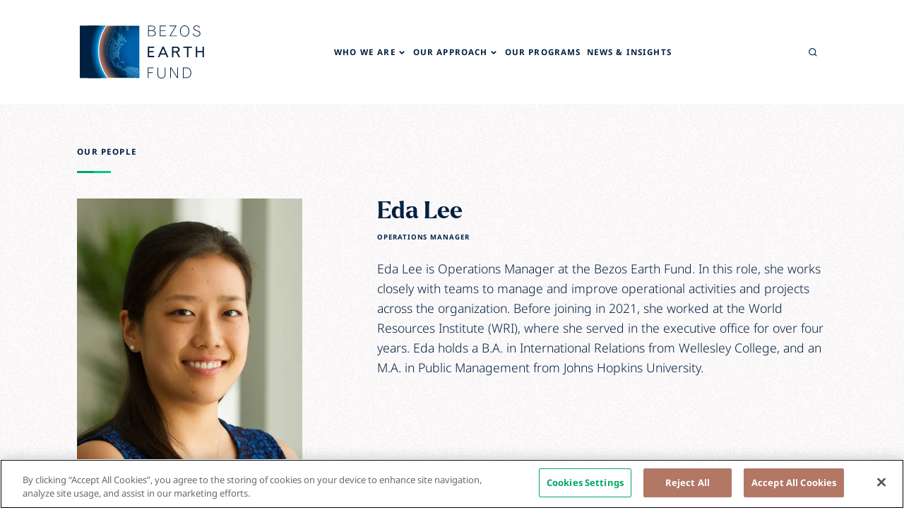

--- FILE ---
content_type: text/html; charset=UTF-8
request_url: https://www.bezosearthfund.org/who-we-are/our-people/eda-lee
body_size: 27433
content:
<!DOCTYPE html>
<html lang="en">
<head>
  <meta charset="UTF-8">
  <meta http-equiv="X-UA-Compatible" content="IE=edge">
  <meta name="viewport" content="width=device-width, initial-scale=1.0">

    <link rel="apple-touch-icon" sizes="180x180" href="/apple-touch-icon.png">
  <link rel="icon" type="image/png" sizes="32x32" href="/favicon-32x32.png">
  <link rel="icon" type="image/png" sizes="16x16" href="/favicon-16x16.png">
  <link rel="manifest" href="/site.webmanifest">
  <meta name="msapplication-TileColor" content="#ff0000">
  <meta name="theme-color" content="#ffffff">
  <link rel="mask-icon" href="/safari-pinned-tab.svg" color="#183b72">

  <!-- OneTrust Cookies Consent Notice start for bezosearthfund.org -->
    <script src="https://cdn.cookielaw.org/scripttemplates/otSDKStub.js" type="text/javascript" charset="UTF-8" data-domain-script="45c23058-577e-4112-bb47-459374791f93"></script>
  <script type="text/javascript">
    function OptanonWrapper() {}
  </script>
  <!-- OneTrust Cookies Consent Notice end for bezosearthfund.org -->

    <!-- Google Tag Manager -->
<script>(function(w,d,s,l,i){w[l]=w[l]||[];w[l].push({'gtm.start':
new Date().getTime(),event:'gtm.js'});var f=d.getElementsByTagName(s)[0],
j=d.createElement(s),dl=l!='dataLayer'?'&l='+l:'';j.async=true;j.src=
'https://www.googletagmanager.com/gtm.js?id='+i+dl;f.parentNode.insertBefore(j,f);
})(window,document,'script','dataLayer','GTM-NH6TBN3');</script>
<!-- End Google Tag Manager -->

    
    <script type="module">!function(){const e=document.createElement("link").relList;if(!(e&&e.supports&&e.supports("modulepreload"))){for(const e of document.querySelectorAll('link[rel="modulepreload"]'))r(e);new MutationObserver((e=>{for(const o of e)if("childList"===o.type)for(const e of o.addedNodes)if("LINK"===e.tagName&&"modulepreload"===e.rel)r(e);else if(e.querySelectorAll)for(const o of e.querySelectorAll("link[rel=modulepreload]"))r(o)})).observe(document,{childList:!0,subtree:!0})}function r(e){if(e.ep)return;e.ep=!0;const r=function(e){const r={};return e.integrity&&(r.integrity=e.integrity),e.referrerpolicy&&(r.referrerPolicy=e.referrerpolicy),"use-credentials"===e.crossorigin?r.credentials="include":"anonymous"===e.crossorigin?r.credentials="omit":r.credentials="same-origin",r}(e);fetch(e.href,r)}}();</script>
<script type="module" src="/dist/assets/app-CmXFixxf.js" crossorigin onload="e=new CustomEvent(&#039;vite-script-loaded&#039;, {detail:{path: &#039;src/js/index.js&#039;}});document.dispatchEvent(e);"></script>
<link href="/dist/assets/app.BuijU761.css" rel="stylesheet">
<title>Eda Lee | Bezos Earth Fund</title><meta name="generator" content="SEOmatic">
<meta name="description" content="Eda Lee is Operations Manager at the Bezos Earth Fund. In this role, she works closely with teams to manage and improve operational activities and…">
<meta name="referrer" content="no-referrer-when-downgrade">
<meta name="robots" content="all">
<meta content="en_US" property="og:locale">
<meta content="Bezos Earth Fund" property="og:site_name">
<meta content="website" property="og:type">
<meta content="https://www.bezosearthfund.org/who-we-are/our-people/eda-lee" property="og:url">
<meta content="Eda Lee" property="og:title">
<meta content="Eda Lee is Operations Manager at the Bezos Earth Fund. In this role, she works closely with teams to manage and improve operational activities and…" property="og:description">
<meta content="https://www.bezosearthfund.org/uploads/transforms/_1200x630_crop_center-center_82_none/Headshot_EdaLee_2022-10-22-032128_jslw.jpg?mtime=1666879678" property="og:image">
<meta content="1200" property="og:image:width">
<meta content="630" property="og:image:height">
<meta name="twitter:card" content="summary_large_image">
<meta name="twitter:creator" content="@">
<meta name="twitter:title" content="Eda Lee">
<meta name="twitter:description" content="Eda Lee is Operations Manager at the Bezos Earth Fund. In this role, she works closely with teams to manage and improve operational activities and…">
<meta name="twitter:image" content="https://www.bezosearthfund.org/uploads/transforms/_800x418_crop_center-center_82_none/Headshot_EdaLee_2022-10-22-032128_jslw.jpg?mtime=1666879678">
<meta name="twitter:image:width" content="800">
<meta name="twitter:image:height" content="418">
<link href="https://www.bezosearthfund.org/who-we-are/our-people/eda-lee" rel="canonical">
<link href="https://www.bezosearthfund.org/" rel="home">
<link type="text/plain" href="https://www.bezosearthfund.org/humans.txt" rel="author"></head>


<body class="">
    <!-- Google Tag Manager (noscript) -->
<noscript><iframe src="https://www.googletagmanager.com/ns.html?id=GTM-NH6TBN3"
height="0" width="0" style="display:none;visibility:hidden"></iframe></noscript>
<!-- End Google Tag Manager (noscript) -->

      


    

<header
  id="header"
  data-controller="nav"
  data-nav-mobile-value="false"
  data-nav-subnav-value="false"
  data-nav-search-value="false"
  data-nav-alert-value=false
  
  data-action="click@window->nav#checkClickOutside keydown@window->nav#keyDown"
  data-nav-banner-outlet="#alert-banner"
  class="absolute lg:fixed top-0 inset-x-0 py-[32px] z-40 text-midnight bg-white w-full lg:inset-x-0"
>
  <div class="container">
        <a href="#main" class="sr-only focus:not-sr-only focus:px-responsive-xl-4 focus:absolute focus:bg-quartz focus:top-responsive-xl-8 focus:left-responsive-xl-8 z-50">
      Skip to main content
    </a>

    <div class="relative flex items-center justify-between z-30">
            <a class="z-30 relative p-[0.25rem]" href="https://www.bezosearthfund.org/">
        <span class="sr-only">Bezos Earth Foundation</span>
        <svg id="header-logo" class="h-[50px] lg:h-[75px] w-auto [&amp;_#logo-text]:fill-current lg:[#header[data-nav-transparent=&quot;true&quot;]_&amp;_#logo-text]:fill-current" width="176" height="75" viewBox="0 0 176 75" fill="none" xmlns="http://www.w3.org/2000/svg" aria-hidden="true" data-icon="logo">
<g id="logo-mark">
<path d="M30.1978 74.4761H0V0.368042H28.1696C28.1696 0.368042 19.0686 14.1981 19.0686 37.6061C19.0686 59.8233 30.1761 74.4587 30.1761 74.4587" fill="#002041"/>
<path d="M37.99 0.368042H11.2375V74.4804H37.99V0.368042Z" fill="url(#paint0_radial_85_191)"/>
<mask id="mask0_85_191" style="mask-type:alpha" maskUnits="userSpaceOnUse" x="24" y="0" width="61" height="75">
<path fill-rule="evenodd" clip-rule="evenodd" d="M84.5088 0.368042H34.4969C27.3669 11.5123 23.7644 24.5449 24.1595 37.7656C24.5545 50.9863 28.9288 63.781 36.7115 74.4804H84.5088V0.368042Z" fill="#00A4E1"/>
</mask>
<g mask="url(#mask0_85_191)">
<path d="M84.6128 0.367737H27.3635V74.4801H84.6128V0.367737Z" fill="url(#paint1_radial_85_191)"/>
</g>
<path d="M82.9789 63.4C83.0393 63.2165 83.0842 63.0282 83.1132 62.8371C79.7431 62.0211 76.559 60.5722 73.7306 58.5677C73.5413 58.797 73.3785 59.0469 73.2452 59.3125C73.1695 59.3447 73.0889 59.3637 73.0068 59.3688C75.803 61.3728 78.9392 62.8545 82.2638 63.7421C82.5085 63.6418 82.7472 63.5276 82.9789 63.4Z" fill="#47B3E6"/>
<path d="M72.6554 58.6803C72.9025 58.5071 73.1495 58.3123 73.2492 58.2473C73.1928 58.204 73.0368 58.0525 72.9848 58.0092C72.8028 57.9875 72.4994 58.0092 71.6847 57.8879C71.6413 57.784 71.585 57.6411 71.546 57.5329C71.4414 57.5291 71.3378 57.5531 71.2456 57.6026C71.1535 57.652 71.0762 57.7251 71.0216 57.8143C71.6283 58.3339 72.2524 58.8102 72.8938 59.2735C72.8375 59.1306 72.7855 59.0267 72.6641 58.6933" fill="#47B3E6"/>
<path d="M63.104 25.2828C63.104 25.2525 63.039 25.2049 63.026 25.1832C62.9219 25.4344 62.8223 25.6898 62.7269 25.9453C62.961 25.7981 63.195 25.6682 63.1993 25.6639C63.1545 25.5405 63.1225 25.4128 63.104 25.2828Z" fill="#47B3E6"/>
<path d="M65.2665 20.7796C64.7372 21.6299 64.2526 22.5072 63.8147 23.4079L64.2481 23.5205C64.4084 23.3819 64.5038 23.3126 64.5514 23.278C64.6294 23.4901 64.7161 23.6893 64.7898 23.8928C65.1741 23.1019 65.5988 22.3268 66.0639 21.5676C65.9166 21.2039 65.8212 21.022 65.6782 20.7319L65.2708 20.7796" fill="#47B3E6"/>
<path d="M57.882 32.224L57.9037 32.1677L58.6447 31.8732V31.791C58.272 31.479 57.9554 31.1055 57.7086 30.6868C57.6133 31.2627 57.5396 31.8429 57.4746 32.4188C57.6176 32.3669 57.817 32.4188 57.869 32.2153" fill="#47B3E6"/>
<path d="M70.6144 59.2043C70.324 58.8666 70.2807 58.6241 69.9557 58.3383C69.6804 58.4093 69.412 58.5049 69.1539 58.6241C73.4945 62.5243 78.8561 65.1104 84.6125 66.0804V64.9805C79.538 64.0924 74.7815 61.902 70.8094 58.6241C70.7896 58.8298 70.7229 59.0283 70.6144 59.2043Z" fill="#47B3E6"/>
<path d="M83.8196 63.0103C83.9184 63.3558 83.9866 63.7093 84.0233 64.0668C83.8865 63.9366 83.7418 63.8151 83.5899 63.7031C83.4295 63.8286 83.4165 63.833 83.2258 63.9975C83.6375 64.0928 84.1749 64.1707 84.5953 64.2443V63.1402C84.37 63.0969 84.0276 63.0579 83.8022 63.0103" fill="#47B3E6"/>
<path d="M59.3293 28.0022C59.3857 27.8636 59.4507 27.7251 59.481 27.6688C59.715 26.8028 59.9924 25.9368 60.3001 25.1097C60.2592 24.907 60.158 24.7214 60.0097 24.5771C59.9057 24.6551 59.5764 24.9409 59.4637 25.0448C59.3966 24.9691 59.3258 24.8968 59.2513 24.8283C58.5682 26.7013 58.0604 28.6335 57.7345 30.6002C57.8558 30.3967 57.8732 30.375 57.9729 30.1672C58.0379 30.1196 58.2242 30.0373 58.4539 29.9247C58.4106 29.7342 58.3586 29.5567 58.3152 29.3272C58.3802 29.2232 58.8309 28.7946 59.0346 28.5651C58.8714 28.2126 58.7787 27.8316 58.7616 27.4436C58.9236 27.6505 59.1149 27.8328 59.3293 27.9849" fill="#47B3E6"/>
<path d="M56.5037 38.1949C56.365 38.0131 56.2264 37.8226 55.988 37.5498C55.9378 37.3945 55.9015 37.2351 55.8797 37.0735C55.7868 36.8813 55.6826 36.6948 55.5676 36.5149C55.577 38.0904 55.7103 39.6627 55.9663 41.2173C56.048 41.138 56.1527 41.0865 56.2654 41.0701C56.2817 40.8422 56.358 40.6226 56.4864 40.4335C56.4123 40.2207 56.3255 40.0125 56.2264 39.81C56.2697 39.7321 56.5644 39.6065 56.6251 39.5589C56.5947 39.2904 56.5687 39.0263 56.5471 38.7578C56.4426 38.6857 56.3541 38.5928 56.287 38.485C56.3502 38.3819 56.4228 38.2848 56.5037 38.1949Z" fill="#47B3E6"/>
<path d="M60.5905 27.4132C60.4815 27.4713 60.3771 27.5379 60.2785 27.6124C60.2135 27.8506 60.1442 28.0887 60.0835 28.3269C60.1371 28.4153 60.2154 28.486 60.3089 28.5304C60.3062 28.6472 60.3315 28.763 60.3825 28.8681L60.6686 28.7425C60.7812 28.4394 60.8332 28.0887 61.1019 27.9415C61.1006 27.7858 61.1398 27.6325 61.2158 27.4966C61.2918 27.3607 61.4019 27.2469 61.5353 27.1664C61.8242 26.2369 62.1608 25.319 62.5451 24.4125C62.5451 24.4125 62.1594 24.1657 61.934 24.0445C61.777 24.075 61.6221 24.1155 61.4703 24.1657C61.44 24.2437 61.4053 24.3216 61.375 24.3952L61.7693 24.5598C61.8863 24.6853 61.9254 24.7416 62.2027 25.0837C62.2027 25.0837 61.7997 25.7678 61.609 26.0926C61.5873 26.0926 61.4053 26.032 61.2493 25.941C61.1266 25.8689 60.9992 25.8053 60.8679 25.7505C60.7856 25.9757 60.7206 26.1835 60.6469 26.4303C60.6036 26.7551 60.6166 27.2184 60.5949 27.4132" fill="#47B3E6"/>
<path d="M63.1865 22.4512C62.9755 22.8528 62.7366 23.2391 62.4714 23.6073C62.5639 23.7059 62.6782 23.7815 62.8051 23.8281C63.2687 22.7988 63.7911 21.7969 64.3696 20.8274C64.0793 20.3598 64.0273 20.2905 63.9883 20.2082C64.0778 19.9109 64.143 19.6068 64.1833 19.2989C64.1754 19.256 64.1542 19.2166 64.1226 19.1863C63.8019 19.667 63.5029 20.1606 63.2168 20.6542C63.2168 20.6802 63.2169 22.0312 63.1865 22.4512Z" fill="#47B3E6"/>
<path d="M60.3477 23.5813C60.3477 23.5813 60.183 23.1483 59.9143 23.105C59.7583 23.473 59.6023 23.8411 59.481 24.2135C59.546 24.2135 59.7063 24.2135 59.7366 24.2135C59.9604 24.0248 60.1664 23.8161 60.352 23.5899" fill="#47B3E6"/>
<path d="M60.2698 22.5982L60.5601 22.5029C60.7891 22.6101 61.0235 22.7055 61.2622 22.7887C61.2886 22.7406 61.3239 22.698 61.3662 22.6631C61.3662 22.4683 61.3662 22.3427 61.3402 22.1955C61.3142 22.0483 61.1669 21.572 61.0975 21.4161C61.4182 21.3165 61.6479 21.2559 62.0596 21.113C62.298 20.68 62.2503 20.1171 62.766 19.8486C62.8238 19.8142 62.8728 19.7667 62.9091 19.7101C63.2124 19.2078 63.5331 18.7098 63.8668 18.2249L63.7021 18.1166C63.7311 17.9254 63.7169 17.7302 63.6606 17.5452C63.6044 17.3601 63.5075 17.19 63.3771 17.0471C62.1318 18.7678 61.0618 20.6085 60.1831 22.5419C60.1831 22.5635 60.2221 22.5635 60.2698 22.5982Z" fill="#47B3E6"/>
<path d="M83.2475 61.4859C83.0613 61.1507 82.7966 60.8654 82.4761 60.6545C81.5595 60.3863 80.6582 60.0682 79.7762 59.7019C79.6245 59.8058 79.4815 59.9141 79.3775 60.0007C79.3385 60.2432 79.3428 60.3428 79.2951 60.529C79.0682 60.5423 78.8409 60.5083 78.6277 60.4294C78.476 60.0786 78.5237 59.6283 78.3504 59.3339C78.062 59.36 77.7719 59.36 77.4836 59.3339L77.1672 59.65C76.7523 59.4046 76.3793 59.0947 76.0621 58.732C75.8385 58.7894 75.6111 58.8314 75.3817 58.8576C77.8166 60.3771 80.4796 61.4969 83.2692 62.1744C83.3104 61.9365 83.3104 61.6934 83.2692 61.4556" fill="#47B3E6"/>
<path d="M66.5017 22.529C66.4795 22.4219 66.4505 22.3163 66.4151 22.2129C66.2461 22.4943 66.0857 22.7801 65.9297 23.0789C66.4584 22.6026 66.5147 22.7022 66.5017 22.542" fill="#47B3E6"/>
<path d="M53.9338 52.7049C54.1895 53.2548 54.4626 53.7961 54.7443 54.333C54.7488 53.9464 54.7256 53.5601 54.6749 53.1769C54.4594 52.9749 54.2081 52.8149 53.9338 52.7049Z" fill="#47B3E6"/>
<path d="M56.7162 60.4122C56.9849 60.633 57.1496 60.7413 57.6176 61.105H57.739C57.4573 60.7456 57.1756 60.3819 56.9069 60.0095L56.7162 60.4209" fill="#47B3E6"/>
<path d="M58.6748 23.9624C58.2497 24.4415 57.8601 24.9509 57.509 25.4866C57.4935 25.7447 57.4935 26.0035 57.509 26.2616C57.3616 26.3959 57.0756 26.5647 56.8632 26.6946C56.7939 26.9414 56.7159 27.1882 56.6552 27.4394C56.0532 29.7667 55.7016 32.1516 55.6064 34.5536C55.7954 34.8109 55.9552 35.0882 56.0832 35.3806C56.1698 35.7313 56.0095 36.0951 56.1525 36.4415C56.2467 36.6386 56.3508 36.8308 56.4645 37.0174C56.4645 36.4934 56.4429 35.9652 56.4645 35.4369C56.4614 35.3806 56.4497 35.3251 56.4299 35.2724C56.3949 35.1426 56.3818 35.008 56.3909 34.874C56.4109 34.7911 56.4415 34.711 56.4819 34.6358C56.6198 30.9732 57.3713 27.3595 58.7051 23.9451" fill="#47B3E6"/>
<path d="M58.8005 59.8622C58.8005 59.8622 58.8005 59.5808 58.7745 59.4552C58.2747 58.797 57.7979 58.1259 57.3443 57.4417C57.2924 57.4375 57.2402 57.4375 57.1883 57.4417C56.9846 57.485 56.807 57.5197 56.6466 57.5457C57.994 59.6077 59.5304 61.5399 61.2361 63.3176C61.2361 63.2959 61.4918 63.2396 61.5048 63.218C61.6088 63.3912 61.6391 63.3998 61.8168 63.7246C61.9382 63.7246 62.2502 63.6726 62.4669 63.638C62.1028 63.2829 61.7475 62.9192 61.4008 62.5468C60.4332 61.7487 59.5607 60.8421 58.8005 59.8449" fill="#47B3E6"/>
<path d="M58.1418 9.27484C58.0421 9.39608 57.9338 9.51299 57.8341 9.63423C57.9402 9.65033 58.0475 9.65757 58.1548 9.65588C58.1654 9.52909 58.1654 9.40163 58.1548 9.27484" fill="#47B3E6"/>
<path d="M69.5659 2.01332L69.3275 2.15621C69.4402 2.15621 69.6352 2.34673 69.7609 2.36838C69.8042 2.36838 70.1943 2.06528 70.1119 1.88342C70.0079 1.97868 69.9732 2.02198 69.8476 2.13889C69.7453 2.11913 69.6489 2.07617 69.5659 2.01332Z" fill="#47B3E6"/>
<path d="M56.7421 59.7759C55.2785 57.7501 54.0034 55.5949 52.9327 53.3372C52.7106 53.3532 52.4967 53.4279 52.313 53.5537C52.859 54.7083 53.4614 55.8442 54.1202 56.9614C54.8006 58.1132 55.533 59.2173 56.3087 60.2868L56.4864 60.3171C56.4517 60.1266 56.4344 60.0703 56.4127 59.9577C56.5188 59.8906 56.6288 59.8298 56.7421 59.7759Z" fill="#47B3E6"/>
<path d="M50.0333 46.5565C50.1595 46.5334 50.2868 46.5175 50.4147 46.5089C48.8775 40.8354 48.5965 34.8953 49.5913 29.1022C49.3963 29.2321 49.3183 29.2841 49.1579 29.3707C49.0621 29.3685 48.9665 29.3598 48.8719 29.3447C47.9417 35.015 48.2164 40.8174 49.678 46.3746C49.797 46.4226 49.9104 46.4835 50.016 46.5565" fill="#47B3E6"/>
<path d="M54.2804 15.9473C55.0675 14.5637 55.9358 13.2277 56.8807 11.9464C56.8504 11.7949 56.8157 11.639 56.794 11.4874C56.742 11.1064 57.1234 10.8639 57.1537 10.5132C55.9129 12.0972 54.7903 13.7702 53.795 15.5187C53.9802 15.6412 54.1492 15.7867 54.2978 15.9517" fill="#47B3E6"/>
<path d="M51.5114 21.9187C51.5114 21.8104 51.5114 21.5809 51.5114 20.9401C51.5114 20.7669 51.4508 20.5937 51.4118 20.4205C50.7194 22.1285 50.1403 23.8801 49.6782 25.6641C49.5526 26.1491 49.4399 26.6384 49.3315 27.1233C49.4895 27.3206 49.5953 27.5543 49.6392 27.8031C49.6392 27.959 49.6782 28.0759 49.7996 28.0802C49.9469 27.3268 50.116 26.5777 50.311 25.8243C50.6533 24.495 51.0607 23.1917 51.5244 21.9273" fill="#47B3E6"/>
<path d="M56.4475 49.3318C56.6914 49.198 56.8973 49.0042 57.0455 48.7689C56.6512 47.7773 56.3045 46.7641 56.0054 45.7379C55.4984 45.1447 55.3987 44.361 55.3033 42.9277C55.2643 42.7372 55.1863 42.3085 55.117 41.9102C54.4707 38.1612 54.4444 34.3317 55.039 30.5742C54.9267 30.8141 54.7902 31.0418 54.6316 31.254C54.4432 31.3215 54.2487 31.3708 54.0509 31.4013C53.3789 36.5489 53.8449 41.7812 55.416 46.7295C55.585 46.855 55.8494 47.0109 56.2134 47.2447C56.2134 47.2447 55.9491 48.587 56.4691 49.3318" fill="#47B3E6"/>
<path d="M57.0847 53.2333C56.894 52.8782 56.7163 52.5188 56.5386 52.1594C56.5386 52.1594 56.4953 52.3759 56.4909 52.4149L56.2179 52.4539C56.2397 52.6023 56.279 52.7476 56.3349 52.8869C56.4476 52.9518 56.8073 53.1207 57.0847 53.2376" fill="#47B3E6"/>
<path d="M60.673 53.6228C60.9271 53.6221 61.1797 53.5842 61.4228 53.5102C61.4228 53.5102 61.4228 53.5102 61.4574 53.4843C61.0241 52.7568 60.5907 52.0164 60.1833 51.2586C60.0836 51.2153 59.8843 51.1244 59.7499 51.0465C59.6156 50.9685 59.2169 50.9555 59.0565 50.9209C59.409 51.6397 59.7831 52.3426 60.179 53.0296C60.3203 52.993 60.4672 52.9827 60.6123 52.9993C60.6427 53.1422 60.6383 53.2764 60.6687 53.6228" fill="#47B3E6"/>
<path d="M64.14 59.9791C64.1183 60.0094 64.101 60.0354 64.075 60.0657C64.2262 60.4539 64.3267 60.8599 64.374 61.2738C64.3349 61.3054 64.3 61.3418 64.27 61.382C68.809 65.944 74.4999 69.1925 80.7383 70.7825C82.0155 71.1023 83.3088 71.3538 84.6127 71.5359V70.6699C83.434 70.4924 82.1338 70.2369 80.955 69.9555C74.5118 68.3018 68.677 64.84 64.14 59.9791Z" fill="#47B3E6"/>
<path d="M67.5115 60.724C67.159 60.822 66.782 60.7768 66.4627 60.5984L66.194 59.4812C65.8906 59.1781 65.5916 58.8664 65.3012 58.546C65.1603 58.8044 64.9597 59.0255 64.7162 59.1911C69.1467 63.9773 74.8646 67.3855 81.1846 69.0073C82.2853 69.293 83.5031 69.5139 84.6039 69.6871V68.8211C83.5768 68.6608 82.437 68.4487 81.4013 68.1845C76.2353 66.8577 71.467 64.3026 67.5028 60.7369" fill="#47B3E6"/>
<path d="M67.2904 8.05818L67.4941 8.09715C67.6935 7.89797 67.6674 7.69013 67.8148 7.47363C67.6111 7.62518 67.4118 7.7724 67.2124 7.93261C67.2164 7.95768 67.2253 7.9817 67.2387 8.00326C67.2521 8.02483 67.2697 8.0435 67.2904 8.05818Z" fill="#47B3E6"/>
<path d="M62.7357 61.1613C62.5715 61.2146 62.4108 61.2782 62.2546 61.3518C62.2546 61.5423 62.2546 61.7458 62.2286 61.8887C62.48 62.1528 62.7357 62.417 62.9914 62.6724C63.6044 63.0205 64.1847 63.4234 64.7249 63.8762C64.7249 63.9065 64.6426 64.1836 64.6339 64.2052C69.1114 68.1884 74.4769 71.0447 80.2832 72.5362C81.7116 72.8917 83.1583 73.1692 84.617 73.3675V72.5015C83.2327 72.3119 81.8598 72.0473 80.5042 71.7091C73.693 69.9673 67.5257 66.3078 62.7357 61.1656" fill="#47B3E6"/>
<path d="M68.5299 7.08401C68.92 6.87184 68.92 6.87184 69.0196 7.30917C69.0413 7.40443 69.0673 7.49969 69.0933 7.59495L69.4703 7.31783V6.28729C69.102 6.53843 68.7336 6.7939 68.3739 7.05803C68.3926 7.08134 68.4187 7.0975 68.4479 7.10381C68.4771 7.11012 68.5076 7.10619 68.5342 7.09267" fill="#47B3E6"/>
<path d="M69.6394 4.12203C69.5577 4.11731 69.4757 4.12609 69.3968 4.14801C68.3133 4.84081 67.2631 5.58701 66.2461 6.38662C66.2607 6.46099 66.2709 6.53619 66.2764 6.61178C66.6015 6.68106 66.6015 6.68106 66.3241 7.29592C66.2964 7.35494 66.2775 7.41766 66.2678 7.48211C67.2828 6.6496 68.3418 5.87198 69.4401 5.15257L69.2754 5.0703C69.1343 5.11492 68.9892 5.14538 68.842 5.16123C68.8177 5.04208 68.8298 4.91837 68.8767 4.80617C68.9547 4.80617 69.1324 4.78019 69.2797 4.75421C69.4082 4.5508 69.524 4.33967 69.6264 4.12203" fill="#47B3E6"/>
<path d="M53.8817 1.00888C53.8929 1.03243 53.9017 1.0571 53.9077 1.08249L54.0724 0.922283C54.195 0.747053 54.3023 0.561625 54.3931 0.368042H54.172C53.938 0.601862 53.6997 0.831352 53.47 1.0695C53.6126 1.03794 53.7575 1.01767 53.9033 1.00888" fill="#47B3E6"/>
<path d="M45.2098 21.7497C45.2364 21.8366 45.2743 21.9195 45.3225 21.9965C45.3832 21.9056 45.4439 21.8666 45.5565 21.6978C45.5667 21.4784 45.6002 21.2606 45.6562 21.0483C45.7309 21.1051 45.7904 21.1795 45.8296 21.2648C46.3382 19.7416 46.9255 18.2457 47.5891 16.7832C47.5812 16.6363 47.6018 16.4893 47.6498 16.3502L47.4807 16.2636C47.4166 16.3272 47.3436 16.3811 47.2641 16.4238C46.4728 18.1489 45.7868 19.9202 45.2098 21.7281" fill="#47B3E6"/>
<path d="M56.8158 0.368042C56.4041 0.749082 55.9924 1.13878 55.5937 1.53281C55.4933 1.82836 55.3686 2.11511 55.2209 2.39015C55.8927 1.69735 56.5948 1.03486 57.3098 0.385362L56.8158 0.368042Z" fill="#47B3E6"/>
<path d="M43.6065 8.4521C43.6065 8.38715 43.6065 8.34385 43.6065 8.23127C43.6065 8.11869 43.6065 8.08838 43.5675 8.0191C40.8363 12.53 38.7833 17.4174 37.4742 22.5246C37.1361 23.8352 36.8472 25.1515 36.6074 26.4736C36.6922 26.4683 36.7743 26.4415 36.8458 26.3956C37.0942 25.114 37.3803 23.8438 37.7039 22.5852C38.9824 17.6156 40.9703 12.8557 43.6065 8.4521Z" fill="#47B3E6"/>
<path d="M44.3605 10.786C45.3686 8.9787 46.4844 7.23346 47.7018 5.55971C47.6286 5.52919 47.5511 5.51021 47.4721 5.50342C46.3636 7.03339 45.3407 8.62349 44.4081 10.2664C44.4081 10.4136 44.3821 10.5912 44.3605 10.7904" fill="#47B3E6"/>
<path d="M66.9915 72.2116C67.0044 72.3268 67.0246 72.4411 67.0521 72.5537C68.1737 73.2554 69.331 73.8985 70.5192 74.4806H71.4813C69.9919 73.7709 68.5449 72.9757 67.1475 72.0991L66.9915 72.2116Z" fill="#47B3E6"/>
<path d="M59.9621 2.97483C59.9756 2.80543 59.9362 2.63601 59.8494 2.48987C59.3554 2.92287 58.8656 3.39051 58.3889 3.86248L58.6273 4.23053C59.0607 3.79753 59.494 3.36453 59.9621 2.97483Z" fill="#47B3E6"/>
<path d="M43.6064 3.76257C40.5934 8.05583 38.2021 12.7526 36.5033 17.7138C36.4426 17.9866 36.3776 18.2551 36.3213 18.5279C38.0278 13.293 40.5002 8.33917 43.6584 3.82752C43.6434 3.80275 43.626 3.77954 43.6064 3.75824" fill="#47B3E6"/>
<path d="M54.2111 30.1326C54.5332 29.907 54.8428 29.6642 55.1385 29.4051C55.1305 29.0891 55.103 28.7738 55.0561 28.4612C55.2728 28.2144 55.4289 27.9935 55.5589 27.8506C55.6109 27.6385 55.6542 27.4176 55.7062 27.2185C56.7632 23.1015 58.5654 19.2126 61.0238 15.744L60.508 14.9819C57.8956 18.6021 55.9847 22.679 54.8741 27.002C54.6112 28.0412 54.3931 29.0847 54.2197 30.1326" fill="#47B3E6"/>
<path d="M52.7939 27.8375C52.6206 28.6472 52.5642 28.946 52.5296 29.1365C52.6735 29.3209 52.7809 29.5311 52.8459 29.7557C52.8459 29.799 52.5079 30.1238 52.4126 30.219C52.4472 30.5784 52.4386 30.6087 52.4472 30.8555C52.3825 30.9761 52.2991 31.0857 52.2002 31.1803C52.1655 31.4228 52.1395 31.6609 52.1135 31.9034C52.1403 32.1382 52.2335 32.3605 52.3822 32.5442C52.4628 32.4289 52.5527 32.3203 52.6509 32.2195C52.7549 32.1849 52.8503 32.2498 52.9456 32.2498C53.6398 25.4843 56.1891 19.0415 60.313 13.6308L60.1917 12.4617L60.1657 12.4054C56.826 16.5671 54.4133 21.3927 53.0886 26.5602C52.9803 26.9932 52.8806 27.4262 52.7853 27.8592" fill="#47B3E6"/>
<path d="M53.1278 45.4259C53.3064 45.2498 53.4945 45.0836 53.6912 44.928C53.7694 44.9559 53.8437 44.9937 53.9122 45.0406C52.9357 41.2253 52.5815 37.2775 52.8635 33.3495C52.8201 33.3842 52.6294 33.4058 52.5904 33.4405C52.5003 33.7075 52.3917 33.9679 52.2654 34.2199C52.1559 34.1816 52.0501 34.1338 51.949 34.077C51.7571 37.8975 52.1517 41.7248 53.1192 45.4259" fill="#47B3E6"/>
<path d="M57.9078 52.2587C58.1671 52.31 58.429 52.3476 58.6922 52.3713C58.5275 52.0552 58.3715 51.7304 58.2112 51.41C58.1259 51.4391 58.0391 51.4637 57.9512 51.4836C57.8385 51.4447 57.7865 51.436 57.6521 51.4014C57.5178 51.4663 57.3358 51.5659 57.3228 51.5659C57.4051 51.7348 57.4874 51.9036 57.5741 52.0725C57.6991 52.1058 57.8139 52.1698 57.9078 52.2587Z" fill="#47B3E6"/>
<path d="M58.3456 22.9101C58.3803 22.9361 58.3803 22.9794 58.4626 23.1699C58.5611 23.0961 58.6499 23.0103 58.727 22.9145C58.7401 22.7026 58.8221 22.5008 58.9606 22.3398C59.0991 22.1788 59.2864 22.0674 59.494 22.0225C60.125 20.6581 60.849 19.3387 61.6609 18.0735C61.5246 17.8597 61.4058 17.6353 61.3056 17.4024C61.7129 16.8784 62.142 16.3329 62.2763 16.1726C62.48 16.0947 62.5927 16.0601 62.7097 16.0124C62.7097 16.0124 62.6664 15.8176 62.649 15.6097C62.5231 15.6369 62.3958 15.6571 62.2677 15.6704C60.6105 17.9098 59.2351 20.3442 58.1722 22.9188H58.3673" fill="#47B3E6"/>
<path d="M67.4941 58.4723C66.974 57.9223 67.1343 58.0912 66.9437 57.9007C66.805 58.2558 67.0087 58.6541 66.9437 59.0178C71.7685 63.7474 77.9464 66.8602 84.6212 67.9247V66.8292C78.2882 65.7831 72.4261 62.8297 67.8191 58.364C67.7801 58.364 67.5331 58.4549 67.5027 58.4723" fill="#47B3E6"/>
<path d="M62.2373 52.6443C62.5277 52.6702 62.7054 52.7135 62.9741 52.7309C63.0137 52.6552 63.0484 52.5771 63.0781 52.497L62.948 52.2805C62.7111 52.1765 62.4822 52.0549 62.2633 51.9168C62.0652 51.5552 61.8887 51.1821 61.7346 50.7997C61.5347 51.0135 61.3748 51.2614 61.2622 51.5315C61.5569 52.0684 61.8646 52.5966 62.1896 53.1206C62.1896 52.9604 62.2156 52.7742 62.2373 52.6443Z" fill="#47B3E6"/>
<path d="M65.7955 66.5782C65.7565 66.8467 65.7261 67.0112 65.6785 67.31C69.8884 70.5423 74.7109 72.8874 79.8543 74.2034C80.2313 74.303 80.6127 74.3939 80.9897 74.4805H84.6128C83.0659 74.2641 81.5323 73.962 80.019 73.5755C74.8445 72.2509 70.0013 69.8683 65.7955 66.5782Z" fill="#47B3E6"/>
<path d="M51.2382 30.4053C51.1427 30.2997 51.0367 30.204 50.9219 30.1196C50.7377 30.4021 50.5919 30.7079 50.4885 31.0289C50.4495 31.345 50.4148 31.6654 50.3801 31.9815C50.4581 32.4708 50.4625 32.592 50.5578 33.458C50.4723 33.6521 50.3616 33.8341 50.2285 33.9993C50.0514 37.6353 50.3796 41.2783 51.2036 44.8243C51.4081 44.7322 51.6077 44.6296 51.8016 44.5168C50.7423 39.8824 50.5513 35.092 51.2382 30.388" fill="#47B3E6"/>
<path d="M65.2883 68.5006C65.3923 68.6781 65.6437 69.0981 65.7217 69.2584C65.6437 69.3709 65.6437 69.3969 65.557 69.5138C68.3995 71.5519 71.4897 73.2207 74.7533 74.4803H76.7079C72.6136 73.1054 68.7657 71.0852 65.31 68.4963" fill="#47B3E6"/>
<path d="M69.0849 2.58069C69.1629 2.45945 69.1975 2.38151 69.2235 2.34254C69.2495 2.30357 69.2495 2.21264 69.2539 2.19965C67.9748 2.97203 66.7406 3.8163 65.5572 4.72837C65.5278 4.87558 65.4873 5.02034 65.4358 5.16137C65.3841 5.32954 65.3606 5.50513 65.3665 5.68097C66.7678 4.57349 68.2417 3.5609 69.7783 2.64997C69.5312 2.611 69.3015 2.64997 69.0849 2.58502" fill="#47B3E6"/>
<path d="M58.311 13.0636C58.6231 12.6306 58.9438 12.2193 59.2731 11.8036C59.2363 11.684 59.1885 11.568 59.1301 11.4572L58.8094 11.5135C58.7982 11.4693 58.7895 11.4245 58.7834 11.3793L58.4064 11.8599C58.4064 12.0591 58.3717 12.4098 58.311 13.0636Z" fill="#47B3E6"/>
<path d="M47.9532 27.3485C48.4659 24.8576 49.1997 22.4174 50.1461 20.0568C50.0724 19.7407 50.0118 19.5198 49.9598 19.364C48.8301 22.0759 47.982 24.8965 47.4288 27.7815C47.5805 27.6386 47.8622 27.4567 47.9532 27.3485Z" fill="#47B3E6"/>
<path d="M58.6663 9.17523L58.571 9.21853C58.571 9.21853 58.5017 9.54328 58.428 9.93731C58.5537 9.78576 58.6923 9.63854 58.8223 9.50431C58.8319 9.442 58.8221 9.37825 58.7942 9.32171C58.7663 9.26517 58.7216 9.21857 58.6663 9.18822" fill="#47B3E6"/>
<path d="M51.6762 27.9371C51.7946 27.3829 51.9246 26.8286 52.0662 26.2744C53.2583 21.6572 55.2947 17.3001 58.0728 13.4229H57.8778C57.7045 13.6005 57.5094 13.7693 57.3318 13.9382C57.3318 13.7087 57.3058 13.6005 57.3058 13.3753C55.5538 15.8708 54.0994 18.562 52.972 21.3945C52.972 21.9314 53.0066 22.1609 53.037 22.8753C52.8896 22.845 52.7293 22.7931 52.4779 22.7238C52.6556 23.0918 52.8766 23.4469 52.6773 23.8972L52.4909 23.7976L52.3652 23.9665C52.2745 23.8802 52.2035 23.7754 52.1572 23.6591C51.8929 24.4644 51.6545 25.2785 51.4378 26.1098C51.3685 26.3783 51.3035 26.6468 51.2428 26.9152C51.3265 26.948 51.4077 26.9871 51.4855 27.0321C51.4595 27.3396 51.3901 27.7769 51.3685 27.9501C51.4723 27.9586 51.5767 27.9586 51.6805 27.9501" fill="#47B3E6"/>
<path d="M53.1019 1.92694C53.1019 1.82302 53.1019 1.7191 53.1019 1.62817H52.9329C52.6035 1.97457 52.2944 2.32242 52.0054 2.6717C51.9621 2.87955 51.9231 3.10471 51.8884 3.29956C52.29 2.8348 52.7017 2.37726 53.1236 1.92694" fill="#47B3E6"/>
<path d="M46.7009 3.84496C47.1603 3.25608 47.6283 2.63689 48.105 2.05234C48.0462 2.0356 47.9906 2.00927 47.9403 1.9744C47.9361 1.93699 47.9361 1.89922 47.9403 1.86182C47.468 2.43771 47.0042 3.01793 46.5579 3.61547C46.5596 3.67517 46.5728 3.73399 46.5969 3.78867C46.6315 3.79671 46.6621 3.81663 46.6835 3.84496" fill="#47B3E6"/>
<path d="M46.315 4.35594L46.25 4.26068C45.9545 4.56432 45.7387 4.93616 45.6216 5.34318C45.8513 5.0141 46.055 4.68069 46.315 4.35594Z" fill="#47B3E6"/>
<path d="M44.8153 6.52981C44.863 6.30465 44.915 6.09681 44.9583 5.88464C44.5943 6.42734 44.2418 6.97436 43.9009 7.52572C43.9009 7.63397 43.9009 7.84614 43.9009 7.95872C44.1999 7.46943 44.5119 6.9888 44.8283 6.51249" fill="#47B3E6"/>
<path d="M48.2131 1.92681L48.6465 1.42886C48.5557 1.41971 48.4643 1.41971 48.3735 1.42886C48.3475 1.56742 48.2435 1.91382 48.2305 1.94413" fill="#47B3E6"/>
<path d="M45.071 1.93117C45.4741 1.40291 45.8901 0.883312 46.3105 0.368042H46.1978C45.8121 0.844342 45.4264 1.32497 45.0537 1.81426C45.0537 1.86189 45.0537 1.88354 45.0537 1.93117" fill="#47B3E6"/>
<path d="M55.8625 6.52972C55.6284 6.79385 55.4031 7.06231 55.1777 7.33078C55.1965 7.35226 55.2199 7.36925 55.2462 7.38049C55.2724 7.39174 55.3009 7.39694 55.3294 7.39572C55.3698 7.39816 55.4103 7.39816 55.4508 7.39572C55.6108 7.1151 55.7555 6.82601 55.8841 6.52972" fill="#47B3E6"/>
<path d="M52.8936 10.5175C52.818 10.5481 52.7455 10.5858 52.677 10.6301L52.5426 10.8249C52.5426 10.8249 52.5773 11.1323 52.6206 11.4225C52.6206 11.4225 52.6509 11.4225 52.6639 11.4225C52.9818 10.9519 53.3068 10.4843 53.639 10.0195C53.5548 10.0532 53.4654 10.0722 53.3747 10.0758C53.2495 10.2502 53.0903 10.3975 52.9066 10.5088L52.8936 10.5175Z" fill="#47B3E6"/>
<path d="M56.6253 5.67241L56.2959 6.04479C56.4086 6.12273 56.4736 6.4215 56.4736 6.42583C56.4757 6.44887 56.4757 6.47207 56.4736 6.49511C56.6296 6.31758 56.7856 6.14005 56.946 5.96685C57.1063 5.79365 57.3793 5.49921 57.6004 5.26972L57.3577 4.89734C57.1107 5.15281 56.868 5.41261 56.6253 5.67241Z" fill="#47B3E6"/>
<path d="M48.9326 18.2466V18.2206C48.7376 18.3679 48.7029 18.3895 48.4429 18.8918C48.3705 18.8716 48.2966 18.8571 48.2219 18.8485C47.3545 20.9469 46.6475 23.108 46.107 25.3132C46.1419 25.5442 46.1651 25.7769 46.1763 26.0103C46.0941 26.0423 46.0102 26.0697 45.925 26.0926C43.4049 37.3247 45.296 49.0948 51.2079 58.9746C51.3858 59.0321 51.5549 59.1137 51.7106 59.2171C51.742 59.1876 51.7753 59.1601 51.8103 59.1349C48.0822 53.0498 45.8762 46.1569 45.3791 39.0396C44.8819 31.9223 46.1083 24.7901 48.9543 18.2466" fill="#47B3E6"/>
<path d="M58.0378 4.38616C58.042 4.32995 58.042 4.27349 58.0378 4.21729L57.5264 4.73689C57.6563 4.84678 57.8025 4.93588 57.9597 5.00102C57.9381 4.77586 57.8991 4.75854 57.9207 4.65029C57.9424 4.54204 58.0117 4.46843 58.0594 4.38616" fill="#47B3E6"/>
<path d="M44.7288 25.075C44.6391 24.9548 44.5622 24.8257 44.4992 24.6896C44.4709 24.6151 44.4492 24.5384 44.4341 24.4601C41.5523 35.6654 42.9731 47.5425 48.4169 57.7535C48.9283 58.2169 49.0886 58.3338 49.2273 58.3381C43.5783 48.2155 41.9712 36.3325 44.7288 25.075Z" fill="#47B3E6"/>
<path d="M49.106 0.883312C49.2577 0.710112 49.4093 0.536912 49.5654 0.368042H49.262C49.1146 0.532582 48.9586 0.697122 48.8286 0.865992H49.119" fill="#47B3E6"/>
<path d="M53.5439 12.596C53.6239 12.7923 53.6609 13.0035 53.6522 13.2152C54.311 12.1818 55.0145 11.1715 55.7628 10.1842C55.7281 10.076 55.4811 9.87681 55.4767 9.8465C54.792 10.7356 54.1463 11.6478 53.5396 12.5831" fill="#47B3E6"/>
<path d="M56.6988 9.0152C56.9675 8.69045 57.2362 8.3657 57.5136 8.04961L57.4789 7.99332C57.4529 7.95868 57.3792 7.95868 57.3315 7.96734C57.3049 7.96064 57.2789 7.95195 57.2535 7.94136C57.2157 7.90072 57.1809 7.85729 57.1495 7.81146C56.8462 8.15786 56.5515 8.50859 56.2611 8.86365C56.4258 8.86365 56.6035 8.8853 56.6945 9.0152" fill="#47B3E6"/>
<path d="M57.8646 7.65982C58.116 7.37837 58.376 7.09692 58.6361 6.79382C58.6361 6.79382 58.6144 6.75485 58.6014 6.72887C58.5315 6.62979 58.4395 6.54827 58.3327 6.49072C58.0423 6.79815 57.7563 7.10991 57.4659 7.42167C57.5999 7.48658 57.7301 7.55886 57.856 7.63817" fill="#47B3E6"/>
<path d="M59.3207 5.49474C59.4399 5.58702 59.5711 5.66276 59.7107 5.7199L60.0618 5.37783C60.0618 5.33453 60.1788 5.04875 60.1788 5.04442C60.1051 4.96215 60.0531 4.9838 59.9577 4.87555C59.7454 5.08339 59.5244 5.2869 59.3207 5.49474Z" fill="#47B3E6"/>
<path d="M46.8655 31.5703C46.2777 37.2521 46.8347 42.9941 48.5036 48.4573C48.5426 48.1748 48.6079 47.8964 48.6986 47.626C47.2142 42.4236 46.7391 36.9856 47.2988 31.605C47.4115 30.4849 47.5704 29.3736 47.7756 28.2709C47.6897 28.1219 47.555 28.0071 47.3942 27.9461C47.1732 29.1369 46.9911 30.3449 46.8655 31.5617" fill="#47B3E6"/>
<path d="M51.8231 56.3897C52.2998 57.2557 52.804 58.1217 53.3356 58.9877C53.5632 59.122 53.7656 59.2949 53.9337 59.4986C54.2259 60.1005 54.5944 60.6622 55.0301 61.17C55.1101 61.1189 55.1686 61.0404 55.1948 60.9492C54.1487 59.5104 53.1934 58.0079 52.3345 56.4503C52.1482 56.4503 51.9791 56.42 51.8231 56.4027" fill="#47B3E6"/>
<path d="M64.777 1.21672C64.7815 1.25846 64.7815 1.30056 64.777 1.34229C64.777 1.3726 64.777 1.4159 64.777 1.44621C65.2884 1.07383 65.8041 0.714442 66.3242 0.368042H65.5397C65.167 0.623512 64.7987 0.887643 64.4303 1.1561C64.4823 1.21239 64.4693 1.29899 64.53 1.35095C64.6166 1.31198 64.6947 1.25136 64.7857 1.21672" fill="#47B3E6"/>
<path d="M44.8459 23.3128C44.7857 23.4624 44.735 23.6157 44.6942 23.7718C44.6942 23.8844 44.8026 24.2438 44.8676 24.5036C44.8656 24.4805 44.8656 24.4573 44.8676 24.4343C44.9282 24.2005 44.9976 23.9753 45.0583 23.7458C44.9914 23.5965 44.9147 23.4519 44.8286 23.3128" fill="#47B3E6"/>
<path d="M48.1916 4.90154C48.4993 4.46854 48.807 4.08317 49.1277 3.68048C49.1917 3.5048 49.2452 3.32552 49.2881 3.14355C48.9023 3.61553 48.521 4.09616 48.1526 4.58545C48.076 4.68707 48.012 4.79757 47.9619 4.91453C48.0382 4.92289 48.1153 4.92289 48.1916 4.91453" fill="#47B3E6"/>
<path d="M50.5015 1.70618C50.1981 2.05258 49.8991 2.40764 49.6044 2.7627C49.581 2.92941 49.5463 3.09434 49.5004 3.25632C49.8081 2.87528 50.1201 2.49857 50.4408 2.13052C50.4408 2.01794 50.4755 1.88371 50.5015 1.72783" fill="#47B3E6"/>
<path d="M40.5728 46.0974C40.6682 46.0671 40.6552 46.0498 40.7289 46.0325C39.2688 38.8217 39.4093 31.3787 41.1405 24.2281C42.8717 17.0775 46.1514 10.3932 50.7486 4.6463C50.8482 4.33887 50.9739 4.0401 51.0693 3.737C50.2372 4.7329 49.4455 5.75911 48.6944 6.81563C48.6323 7.01776 48.551 7.2135 48.4517 7.40018C48.4517 7.40018 48.4213 7.37853 48.365 7.2876C44.2699 13.2218 41.4894 19.9609 40.2092 27.0545C38.9289 34.1481 39.1785 41.4331 40.9412 48.4226C41.0712 48.7301 41.1492 48.886 41.2619 49.1977C41.2619 49.2367 41.2619 49.3449 41.2186 49.4618L41.4136 50.1503C41.5306 50.2845 41.6953 50.4491 41.912 50.6526C41.6433 49.7866 41.4006 48.9206 41.1839 48.0546C40.8719 47.1496 40.8372 46.9331 40.5728 46.1234" fill="#47B3E6"/>
<path d="M53.0498 4.23468C52.6814 4.66768 52.326 5.10068 51.975 5.53368C52.0108 5.68095 52.0211 5.83327 52.0053 5.984C52.209 5.73286 52.4084 5.48172 52.6164 5.23058C52.7334 4.97511 52.8851 4.61572 53.0498 4.23468Z" fill="#47B3E6"/>
<path d="M43.7324 11.9768C43.8624 11.73 43.9881 11.4789 44.1224 11.2321C44.0752 11.1438 44.0416 11.0489 44.0227 10.9506C43.8667 11.2321 43.715 11.5179 43.5894 11.8166C43.6195 11.8115 43.6502 11.8115 43.6804 11.8166C43.7064 11.8902 43.7324 11.9465 43.754 11.9942" fill="#47B3E6"/>
<path d="M39.4719 23.04C40.29 19.8795 41.4043 16.8032 42.8002 13.8517C42.8002 13.8517 42.8002 13.8257 42.8002 13.8214L42.6225 13.7131C38.8194 21.748 37.138 30.6218 37.7384 39.4896C37.7774 39.5329 37.8554 39.5719 37.8554 39.6239C37.8554 39.9226 37.8554 40.2171 37.8164 40.5115C37.8684 41.0918 37.929 41.6676 37.9984 42.2435L38.2974 42.8584C37.4027 36.2385 37.8016 29.5081 39.4719 23.04Z" fill="#47B3E6"/>
<path d="M64.9545 3.25639C64.8939 3.44258 64.8505 3.52052 64.6902 3.91888C66.1178 2.79361 67.6192 1.7651 69.1843 0.84025C69.4617 0.67571 69.7434 0.515499 70.0251 0.359619H68.7249C67.4261 1.1376 66.169 1.98311 64.9589 2.89267C64.9702 3.01365 64.9702 3.13541 64.9589 3.25639" fill="#47B3E6"/>
<path d="M36.5899 26.7162C36.5292 27.0583 36.4729 27.396 36.4209 27.7381C36.4469 27.7944 36.5249 28.0629 36.5726 28.1711C36.6376 27.7381 36.7113 27.2791 36.7893 26.8331C36.7471 26.8284 36.7069 26.8132 36.6721 26.789C36.6373 26.7648 36.609 26.7324 36.5899 26.6946" fill="#47B3E6"/>
<path d="M51.0908 6.63794C50.8871 6.9064 50.6878 7.17919 50.4884 7.44765C50.5881 7.41301 50.7484 7.36538 50.9565 7.30909C51.0191 7.08932 51.064 6.86489 51.0908 6.63794Z" fill="#47B3E6"/>
<path d="M50.8048 10.2534L51.0042 10.2274C51.1298 10.0325 51.3032 9.79439 51.5155 9.51727C51.5714 9.53051 51.6253 9.55088 51.6759 9.57789L51.7322 9.53892C51.9706 9.19685 52.2046 8.85911 52.4516 8.5257C52.4055 8.48917 52.3499 8.46663 52.2913 8.46075C52.2913 8.40013 52.2913 8.31353 52.2913 8.24858C52.2577 8.22006 52.2272 8.18813 52.2003 8.15332C51.7265 8.79127 51.27 9.43789 50.8308 10.0932C50.8355 10.1465 50.8355 10.2001 50.8308 10.2534" fill="#47B3E6"/>
<path d="M51.6584 6.36519C51.6584 6.38684 51.7667 5.93219 51.8231 5.70703C51.6974 5.85858 51.5761 6.01446 51.4547 6.17034C51.5241 6.23962 51.5934 6.3089 51.6584 6.36519Z" fill="#47B3E6"/>
<path d="M56.2045 3.68926C55.8665 4.12226 55.5848 4.48165 55.2554 4.85403C55.2554 4.94063 55.2554 4.91032 55.1558 5.22641C56.1525 4.11216 57.1984 3.04986 58.2934 2.03953C58.1894 1.862 58.2934 1.66715 58.2544 1.48096C57.5841 2.08716 56.9297 2.71212 56.2912 3.35585C56.2522 3.49874 56.2435 3.57235 56.2045 3.67627" fill="#47B3E6"/>
<path d="M43.0647 23.9667C44.5412 18.1888 47.0855 12.7376 50.5664 7.89368C50.3844 8.00193 50.4364 7.9976 49.9987 8.3007L49.9294 8.23575C45.6414 14.3866 42.8388 21.4468 41.7418 28.862C40.6447 36.2772 41.2829 43.8456 43.6064 50.9729C43.7624 51.3366 43.9011 51.7003 43.9011 51.7047C44.0552 51.7597 44.1915 51.8555 44.2955 51.9818C41.0842 42.9777 40.6554 33.2172 43.0647 23.9667Z" fill="#47B3E6"/>
<path d="M36.7854 0.368042H34.4971C27.3671 11.5123 23.7647 24.5449 24.1597 37.7656C24.5548 50.9863 28.929 63.781 36.7117 74.4804H39.0043C30.9972 63.8781 26.4832 51.0531 26.0857 37.7772C25.6882 24.5012 29.427 11.4295 36.7854 0.368042Z" fill="#00A4E1"/>
<path d="M27.3636 35.8048C27.3456 23.149 31.1868 10.7881 38.3757 0.368042H36.7852C29.4268 11.4295 25.6881 24.5012 26.0856 37.7772C26.4831 51.0531 30.9971 63.8781 39.0041 74.4804H40.651C32.0178 63.4358 27.3395 49.8185 27.3636 35.8048Z" fill="white"/>
</g>
<g id="logo-text">
<path d="M96.2922 29.9592H105.601L105.042 31.7172H98.3248V36.294H104.483V38.0779H98.3248V43.1094H105.064L105.666 44.889H96.2922V29.9592Z"/>
<path d="M117.064 29.9548H118.889L125.42 44.889H123.348L121.749 41.2864H114.204L112.609 44.889H110.511L117.064 29.9548ZM117.978 32.6307L114.992 39.4418H120.943L117.978 32.6307Z" />
<path d="M130.447 29.9548H136.791C139.509 29.9548 141.454 31.6868 141.454 34.038C141.454 36.203 140.375 37.2898 138.304 37.87L142.035 44.889H139.838L136.232 38.1775H132.501V44.889H130.447V29.9548ZM132.501 31.6868V36.4195H136.401C138.265 36.4195 139.283 35.5924 139.283 34.038C139.283 32.4835 138.265 31.6954 136.25 31.6954L132.501 31.6868Z" />
<path d="M146.586 29.9592H158.733V31.7605H153.676V44.889H151.643V31.7605H146.586V29.9592Z" />
<path d="M164.289 29.9592H166.339V36.294H173.785V29.9592H175.834V44.889H173.785V38.1169H166.339V44.889H164.289V29.9592Z" />
<path d="M96.2316 59.5461H104.44L104.275 60.477H97.2283V66.3572H103.343V67.2925H97.2283V74.4759H96.2316V59.5461Z" />
<path d="M109.956 59.5461H110.971V69.4705C110.971 72.5015 112.609 74.0862 115.798 74.0862C118.663 74.0862 120.214 72.4711 120.214 69.5311V59.5461H121.211V69.4055C121.211 73.0514 119.244 74.9999 115.551 74.9999C112.05 74.9999 109.956 72.9301 109.956 69.4705V59.5461Z" />
<path d="M127.946 59.5461H129.359L138.065 73.1336V59.5461H139.08V74.4759H137.814L128.943 60.6632V74.4759H127.946V59.5461Z" />
<path d="M145.962 59.5461H151.102C155.145 59.5461 157.754 62.5771 157.754 67.2968C157.754 69.5917 157.074 71.4146 155.743 72.7223C154.482 73.9433 152.905 74.4803 150.46 74.4803H145.962V59.5461ZM146.976 60.4381V73.5493H150.582C152.696 73.5493 154.005 73.0947 155.063 72.0165C156.12 70.9383 156.718 69.202 156.718 67.1929C156.718 65.0279 156.077 63.1097 154.959 61.9969C153.94 60.962 152.532 60.4424 150.664 60.4424L146.976 60.4381Z" />
<path d="M96.6433 0.372437H102.056C105.06 0.372437 106.862 1.67144 106.862 3.81046C106.862 6.27423 104.604 6.91507 103.361 7.27446C104.136 7.37682 104.891 7.60038 105.597 7.93695C106.183 8.24352 106.673 8.70563 107.013 9.27246C107.354 9.83929 107.531 10.4889 107.525 11.1498C107.525 12.5181 106.719 15.2936 102.572 15.2936H96.6433V0.372437ZM97.6401 1.19947V6.85445H101.389C104.024 6.85445 105.87 5.65071 105.87 3.91438C105.87 2.17805 104.418 1.19947 102.035 1.19947H97.6401ZM97.6401 7.69447V14.4536H102.451C104.856 14.4536 106.472 13.1546 106.472 11.1845C106.472 8.98914 104.483 7.72045 101.124 7.72045L97.6401 7.69447Z" />
<path d="M113.354 0.372437H122.208L121.77 1.30339H114.351V7.16621H120.899V8.09717H114.351V14.3713H121.978L122.33 15.3066H113.354V0.372437Z" />
<path d="M127.097 0.372437H136.943L128.466 14.4146H137.381V15.3066H126.85L135.305 1.28174H127.097V0.372437Z" />
<path d="M141.836 7.88927C141.836 3.26915 144.549 0 148.427 0C152.306 0 155.019 3.2908 155.019 8.01917C155.019 12.5354 152.241 15.8132 148.427 15.8132C144.614 15.8132 141.836 12.5007 141.836 7.90226M153.97 8.08845C153.97 3.75844 151.773 0.943941 148.336 0.943941C145.06 0.943941 142.885 3.74112 142.885 7.87195C142.885 12.0028 145.142 14.8952 148.336 14.8952C153.186 14.8952 153.97 9.77715 153.97 8.07979" />
<path d="M165.758 6.75051C162.725 5.67234 161.754 4.90593 161.754 3.62425C161.754 1.96585 163.145 0.909332 165.342 0.909332C167.54 0.909332 168.71 2.45514 169.243 3.36011L170.11 2.69329C169.243 1.53718 168.077 0.0390015 165.251 0.0390015C162.426 0.0390015 160.697 1.38563 160.697 3.58095C160.697 6.12699 163.297 7.04495 165.299 7.74641C167.622 8.55179 169.715 9.50439 169.715 11.4919C169.715 13.4793 167.982 14.826 165.507 14.826C162.109 14.826 161.052 12.4271 160.636 11.2884L159.769 11.9508C160.218 13.084 160.998 14.0557 162.007 14.7392C163.017 15.4228 164.209 15.7865 165.429 15.7829C168.601 15.7829 170.777 13.9989 170.777 11.3706C170.777 8.8419 168.61 7.78538 165.741 6.75051" />
</g>
<defs>
<radialGradient id="paint0_radial_85_191" cx="0" cy="0" r="1" gradientUnits="userSpaceOnUse" gradientTransform="translate(88.6443 35.1731) rotate(180) scale(76.3439 76.2774)">
<stop stop-color="#008ED3"/>
<stop offset="0.79" stop-color="#008ED3"/>
<stop offset="0.82" stop-color="#008BD0"/>
<stop offset="0.84" stop-color="#0082C6"/>
<stop offset="0.86" stop-color="#0074B5"/>
<stop offset="0.88" stop-color="#005F9E"/>
<stop offset="0.89" stop-color="#005997"/>
<stop offset="0.96" stop-color="#00264A"/>
<stop offset="0.97" stop-color="#002041"/>
<stop offset="1" stop-color="#002041"/>
</radialGradient>
<radialGradient id="paint1_radial_85_191" cx="0" cy="0" r="1" gradientUnits="userSpaceOnUse" gradientTransform="translate(90.1096 35.0168) rotate(180) scale(63.0175 62.9626)">
<stop stop-color="#0062AB"/>
<stop offset="0.36" stop-color="#0062AB"/>
<stop offset="0.46" stop-color="#005698"/>
<stop offset="0.65" stop-color="#003766"/>
<stop offset="0.77" stop-color="#002041"/>
<stop offset="0.8" stop-color="#072342"/>
<stop offset="0.83" stop-color="#1A2C45"/>
<stop offset="0.87" stop-color="#393B49"/>
<stop offset="0.91" stop-color="#654F50"/>
<stop offset="0.95" stop-color="#9C6958"/>
<stop offset="1" stop-color="#B27865"/>
</radialGradient>
</defs>
</svg>

      </a>

            <button
        id="header-mobile-button"
        data-action="click->nav#mobileToggle"
        class="flex flex-col w-[24px] h-[18px] mr-responsive-xl-16 lg:mr-0 lg:hidden relative z-30 [&amp;_span]:bg-midnight"
      >
        <div class="sr-only">Menu</div>
        <span class="absolute top-0 h-[2px] w-[24px] rounded transition-opacity duration-200 delay-75 [[data-nav-mobile-value='true']_&]:opacity-0 [[data-nav-mobile-value='true']_&]:delay-0"></span>
        <span class="absolute top-1/2 h-[2px] w-[24px] rounded transition-transform duration-200 [[data-nav-mobile-value='true']_&]:rotate-45 [[data-nav-mobile-value='true']_&]:bg-white"></span>
        <span class="absolute top-1/2 h-[2px] w-[24px] rounded transition-transform duration-200 [[data-nav-mobile-value='true']_&]:-rotate-45 [[data-nav-mobile-value='true']_&]:bg-white"></span>
        <span class="absolute top-full h-[2px] w-[24px] rounded transition-opacity duration-200 delay-75  [[data-nav-mobile-value='true']_&]:opacity-0 [[data-nav-mobile-value='true']_&]:delay-0"></span>
      </button>

            <div
        class="fixed block top-0 inset-x-0 h-[130px] z-20 opacity-0 pointer-events-none bg-gradient-to-b from-midnight/90 via-midnight/90 to-transparent lg:hidden"
        data-nav-target="fade"
      ></div>

            <nav
        class="nav-boundary fixed invisible inset-0 z-10 -translate-y-full overflow-y-scroll lg:overflow-y-visible bg-midnight lg:bg-transparent origin-top px-responsive-xl-32 pb-responsive-xl-64 lg:px-0 lg:pb-0 lg:static lg:flex lg:items-center lg:justify-between lg:grow"
        data-nav-target="nav"
      >

                <ul class="mb-responsive-xl-64 flex flex-col gap-responsive-xl-36 pt-[125px] lg:mx-auto lg:mb-0 lg:origin-right lg:flex-row xl:gap-responsive-xl-48 lg:p-0" data-nav-target="list">
                    <li class="relative inline-block" data-nav-target="fade">
                                        <a
                href="https://www.bezosearthfund.org/who-we-are"
                class="group inline-flex items-center min-h-target lg:px-responsive-xl-4 text-heading-md lg:text-utility-sm font-bold uppercase tracking-widest text-white lg:text-inherit no-underline"
                data-action="click->nav#subnavToggle"
                data-nav-target="trigger"
              >
                <span class="relative pointer-events-none">
                  Who We Are
                  <span class="block absolute top-full w-full border-b-2 border-white lg:border-amethyst opacity-0 transition-opacity lg:group-hover:opacity-100 lg:[.nav-active_&amp;]:opacity-100"></span>
                </span>
                <svg class="inline-block w-[24px] fill-current pointer-events-none transition-transform lg:w-[16px] [.nav-active_&amp;]:-rotate-180" viewBox="0 0 18 18" fill="none" xmlns="http://www.w3.org/2000/svg" aria-hidden="true" data-icon="caret-down">
<path id="icon_caret_down (Stroke)" fill-rule="evenodd" clip-rule="evenodd" d="M5.29289 7.29289C5.68342 6.90237 6.31658 6.90237 6.70711 7.29289L9 9.58579L11.2929 7.29289C11.6834 6.90237 12.3166 6.90237 12.7071 7.29289C13.0976 7.68342 13.0976 8.31658 12.7071 8.70711L9.70711 11.7071C9.31658 12.0976 8.68342 12.0976 8.29289 11.7071L5.29289 8.70711C4.90237 8.31658 4.90237 7.68342 5.29289 7.29289Z" />
</svg>

              </a>
              <ul
                class="invisible origin-top overflow-hidden divide-y divide-ocean rounded bg-midnight lg:absolute lg:top-full lg:-left-responsive-xl-12 lg:mt-0 lg:w-[200px] lg:px-responsive-xl-12 lg:py-responsive-xl-8"
                data-nav-target="expand"
              >
                                  <li class="first-of-type:mt-responsive-xl-24 lg:first-of-type:mt-0">
                    <a class="inline-block py-responsive-xl-24 w-full text-body-sm font-bold uppercase tracking-widest text-white hover:text-sky no-underline hover:underline underline-offset-2 decoration-2 decoration-ocean lg:p-responsive-xl-12 lg:text-utility-sm" href="https://www.bezosearthfund.org/who-we-are">Who We Are</a>
                  </li>
                                  <li class="first-of-type:mt-responsive-xl-24 lg:first-of-type:mt-0">
                    <a class="inline-block py-responsive-xl-24 w-full text-body-sm font-bold uppercase tracking-widest text-white hover:text-sky no-underline hover:underline underline-offset-2 decoration-2 decoration-ocean lg:p-responsive-xl-12 lg:text-utility-sm" href="https://www.bezosearthfund.org/our-journey">Our Journey</a>
                  </li>
                                  <li class="first-of-type:mt-responsive-xl-24 lg:first-of-type:mt-0">
                    <a class="inline-block py-responsive-xl-24 w-full text-body-sm font-bold uppercase tracking-widest text-white hover:text-sky no-underline hover:underline underline-offset-2 decoration-2 decoration-ocean lg:p-responsive-xl-12 lg:text-utility-sm" href="https://www.bezosearthfund.org/who-we-are/our-people">Our People</a>
                  </li>
                                  <li class="first-of-type:mt-responsive-xl-24 lg:first-of-type:mt-0">
                    <a class="inline-block py-responsive-xl-24 w-full text-body-sm font-bold uppercase tracking-widest text-white hover:text-sky no-underline hover:underline underline-offset-2 decoration-2 decoration-ocean lg:p-responsive-xl-12 lg:text-utility-sm" href="https://www.bezosearthfund.org/careers">Careers</a>
                  </li>
                              </ul>
                      </li>
                    <li class="relative inline-block" data-nav-target="fade">
                                        <a
                href="https://www.bezosearthfund.org/our-approach"
                class="group inline-flex items-center min-h-target lg:px-responsive-xl-4 text-heading-md lg:text-utility-sm font-bold uppercase tracking-widest text-white lg:text-inherit no-underline"
                data-action="click->nav#subnavToggle"
                data-nav-target="trigger"
              >
                <span class="relative pointer-events-none">
                  Our Approach
                  <span class="block absolute top-full w-full border-b-2 border-white lg:border-amethyst opacity-0 transition-opacity lg:group-hover:opacity-100 lg:[.nav-active_&amp;]:opacity-100"></span>
                </span>
                <svg class="inline-block w-[24px] fill-current pointer-events-none transition-transform lg:w-[16px] [.nav-active_&amp;]:-rotate-180" viewBox="0 0 18 18" fill="none" xmlns="http://www.w3.org/2000/svg" aria-hidden="true" data-icon="caret-down">
<path id="icon_caret_down (Stroke)" fill-rule="evenodd" clip-rule="evenodd" d="M5.29289 7.29289C5.68342 6.90237 6.31658 6.90237 6.70711 7.29289L9 9.58579L11.2929 7.29289C11.6834 6.90237 12.3166 6.90237 12.7071 7.29289C13.0976 7.68342 13.0976 8.31658 12.7071 8.70711L9.70711 11.7071C9.31658 12.0976 8.68342 12.0976 8.29289 11.7071L5.29289 8.70711C4.90237 8.31658 4.90237 7.68342 5.29289 7.29289Z" />
</svg>

              </a>
              <ul
                class="invisible origin-top overflow-hidden divide-y divide-ocean rounded bg-midnight lg:absolute lg:top-full lg:-left-responsive-xl-12 lg:mt-0 lg:w-[200px] lg:px-responsive-xl-12 lg:py-responsive-xl-8"
                data-nav-target="expand"
              >
                                  <li class="first-of-type:mt-responsive-xl-24 lg:first-of-type:mt-0">
                    <a class="inline-block py-responsive-xl-24 w-full text-body-sm font-bold uppercase tracking-widest text-white hover:text-sky no-underline hover:underline underline-offset-2 decoration-2 decoration-ocean lg:p-responsive-xl-12 lg:text-utility-sm" href="https://www.bezosearthfund.org/our-approach">Our Approach</a>
                  </li>
                                  <li class="first-of-type:mt-responsive-xl-24 lg:first-of-type:mt-0">
                    <a class="inline-block py-responsive-xl-24 w-full text-body-sm font-bold uppercase tracking-widest text-white hover:text-sky no-underline hover:underline underline-offset-2 decoration-2 decoration-ocean lg:p-responsive-xl-12 lg:text-utility-sm" href="https://www.bezosearthfund.org/our-view-of-the-world">Our View of the World</a>
                  </li>
                                  <li class="first-of-type:mt-responsive-xl-24 lg:first-of-type:mt-0">
                    <a class="inline-block py-responsive-xl-24 w-full text-body-sm font-bold uppercase tracking-widest text-white hover:text-sky no-underline hover:underline underline-offset-2 decoration-2 decoration-ocean lg:p-responsive-xl-12 lg:text-utility-sm" href="https://www.bezosearthfund.org/systems-change">Systems Change</a>
                  </li>
                                  <li class="first-of-type:mt-responsive-xl-24 lg:first-of-type:mt-0">
                    <a class="inline-block py-responsive-xl-24 w-full text-body-sm font-bold uppercase tracking-widest text-white hover:text-sky no-underline hover:underline underline-offset-2 decoration-2 decoration-ocean lg:p-responsive-xl-12 lg:text-utility-sm" href="https://www.bezosearthfund.org/how-we-work">How We Work</a>
                  </li>
                              </ul>
                      </li>
                    <li class="relative inline-block" data-nav-target="fade">
                                        <a
                href="https://www.bezosearthfund.org/our-programs"
                class="group inline-flex items-center min-h-target lg:px-responsive-xl-4 text-heading-md font-bold uppercase tracking-widest text-white lg:text-inherit no-underline lg:text-utility-sm">
                <span class="relative pointer-events-none">
                  Our Programs
                  <span class="block absolute top-full inset-x-0 border-b-2 border-white lg:border-amethyst opacity-0 transition-opacity lg:group-hover:opacity-100 lg:[.nav-active_&amp;]:opacity-100"></span>
                </span>
              </a>
                      </li>
                    <li class="relative inline-block" data-nav-target="fade">
                                        <a
                href="https://www.bezosearthfund.org/news-and-insights"
                class="group inline-flex items-center min-h-target lg:px-responsive-xl-4 text-heading-md font-bold uppercase tracking-widest text-white lg:text-inherit no-underline lg:text-utility-sm">
                <span class="relative pointer-events-none">
                  News &amp; Insights
                  <span class="block absolute top-full inset-x-0 border-b-2 border-white lg:border-amethyst opacity-0 transition-opacity lg:group-hover:opacity-100 lg:[.nav-active_&amp;]:opacity-100"></span>
                </span>
              </a>
                      </li>
                  </ul>

                <form
          class="nav-boundary relative"
          data-nav-target="search fade"
          action="https://www.bezosearthfund.org/search"
          method="get"
        >
          <label class="sr-only" for="header-search">Search</label>
          <input
            type="text"
            name="query"
            id="header-search"
            data-nav-target="searchInput"
            class="opacity-0 w-full origin-right rounded-full py-[10px] px-[24px] text-body-lg text-midnight lg:border lg:border-clay lg:absolute lg:min-h-[3rem] lg:py-[12px] lg:-right-[4px] lg:-top-[4px] lg:w-[450px] lg:text-body-xs xl:w-[600px]"
            placeholder="Search"
          />
          <button
            type="button"
            class="absolute h-fit inset-y-0 my-auto right-[5px] rounded-full bg-clay p-[12px] lg:relative lg:inset-auto lg:right-0 lg:bg-white ring-2 ring-white lg:border-2 lg:border-white lg:hover:border-clay lg:transition-colors"
            data-action="click->nav#searchToggle"
            data-nav-target="searchButton"
            aria-label="Toggle Search"
          >
            <svg class="fill-white w-[16px] lg:w-[12px] lg:[.search-active_&amp;]:hidden lg:fill-midnight" viewBox="0 0 19 19" fill="none" xmlns="http://www.w3.org/2000/svg" aria-hidden="true" data-icon="search">
<path id="Ellipse 12 (Stroke)" fill-rule="evenodd" clip-rule="evenodd" d="M12.755 3.84518C10.2947 1.38488 6.30573 1.38488 3.84542 3.84518C1.38512 6.30548 1.38512 10.2944 3.84542 12.7547C6.30573 15.215 10.2947 15.215 12.755 12.7547C15.2153 10.2944 15.2153 6.30548 12.755 3.84518ZM2.57263 2.57239C5.73588 -0.590861 10.8645 -0.590861 14.0278 2.57239C16.9759 5.52053 17.1764 10.1758 14.6292 13.3562L17.9366 16.6636C18.2881 17.015 18.2881 17.5849 17.9366 17.9363C17.5851 18.2878 17.0153 18.2878 16.6638 17.9363L13.3564 14.629C10.1761 17.1761 5.52077 16.9757 2.57263 14.0275C-0.590616 10.8643 -0.590616 5.73563 2.57263 2.57239Z" />
</svg>

            <svg class="w-[16px] lg:w-[12px] fill-white hidden lg:[.search-active_&amp;]:block lg:fill-midnight" viewBox="0 0 18 18" fill="none" xmlns="http://www.w3.org/2000/svg" aria-hidden="true" data-icon="close">
<path fill-rule="evenodd" clip-rule="evenodd" d="M1.59088 0.46967C1.29798 0.176777 0.82311 0.176777 0.530217 0.46967C0.237324 0.762563 0.237324 1.23744 0.530217 1.53033L7.99977 8.99989L0.530216 16.4694C0.237323 16.7623 0.237323 17.2372 0.530216 17.5301C0.82311 17.823 1.29798 17.823 1.59088 17.5301L9.06043 10.0605L16.4696 17.4697C16.7625 17.7626 17.2373 17.7626 17.5302 17.4697C17.8231 17.1768 17.8231 16.7019 17.5302 16.409L10.1211 8.99989L17.5302 1.59076C17.8231 1.29787 17.8231 0.822997 17.5302 0.530104C17.2373 0.23721 16.7624 0.23721 16.4696 0.530104L9.06043 7.93923L1.59088 0.46967Z" />
</svg>

          </button>
        </form>

                <hr data-nav-target="fade" class="duo-line lg:hidden my-responsive-xl-48">
        <ul data-nav-target="fade" class="flex justify-center space-x-responsive-xl-8 lg:hidden">
                      <li>
                            <a
                href="https://www.instagram.com/bezosearthfund/"
                class="social-icon-link"
                social-site-name="Instagram"
              >
                <svg class="fill-white w-[24px] h-auto hover:fill-sky" viewBox="0 0 25 24" fill="none" xmlns="http://www.w3.org/2000/svg" aria-hidden="true" data-icon="instagram">
  <path
    d="M12.33 5.5c2.23 0 2.5.01 3.37.05.81.04 1.25.17 1.55.29.39.15.66.33.96.62.29.3.47.57.62.96.11.3.25.73.29 1.55.04.87.05 1.14.05 3.36 0 2.23-.01 2.5-.05 3.37a4.61 4.61 0 0 1-.29 1.55c-.15.39-.33.66-.62.96-.3.29-.57.47-.96.62-.3.11-.74.25-1.55.29-.88.04-1.14.05-3.37.05-2.22 0-2.49-.01-3.36-.05a4.61 4.61 0 0 1-1.55-.29 2.58 2.58 0 0 1-.96-.62c-.3-.3-.47-.57-.62-.96-.12-.3-.25-.74-.29-1.55-.04-.88-.05-1.14-.05-3.37 0-2.22.01-2.49.05-3.36.04-.82.17-1.26.29-1.55.15-.39.33-.67.62-.96.3-.3.57-.47.96-.62.3-.12.73-.25 1.55-.29.87-.04 1.14-.05 3.36-.05Zm0-1.5c-2.26 0-2.54.01-3.43.05-.89.04-1.5.18-2.03.39-.54.21-1 .5-1.47.96-.46.46-.75.93-.96 1.47-.2.53-.35 1.14-.39 2.03-.04.89-.05 1.17-.05 3.43 0 2.27.01 2.55.05 3.44.04.89.18 1.5.39 2.02.21.55.5 1.01.96 1.48.46.46.93.75 1.47.96.53.2 1.14.35 2.03.39.89.04 1.17.05 3.43.05 2.27 0 2.55-.01 3.44-.05.89-.04 1.5-.18 2.02-.4a4.09 4.09 0 0 0 2.44-2.44c.2-.52.35-1.12.39-2.01.04-.89.05-1.17.05-3.44 0-2.26-.01-2.54-.05-3.43a6.12 6.12 0 0 0-.4-2.03 4.08 4.08 0 0 0-.95-1.47 4.08 4.08 0 0 0-1.48-.96 6.12 6.12 0 0 0-2.02-.39A59.1 59.1 0 0 0 12.33 4Zm0 4.05a4.28 4.28 0 1 0 0 8.56 4.28 4.28 0 0 0 0-8.56Zm0 7.06a2.78 2.78 0 1 1 0-5.55 2.78 2.78 0 0 1 0 5.55Zm5.45-7.23a1 1 0 1 1-2 0 1 1 0 0 1 2 0Z"
     />
</svg>

              </a>
            </li>
                      <li>
                            <a
                href="https://www.linkedin.com/company/bezos-earth-fund/"
                class="social-icon-link"
                social-site-name="Linkedin"
              >
                <svg class="fill-white w-[24px] h-auto hover:fill-sky" viewBox="0 0 25 24" fill="none" xmlns="http://www.w3.org/2000/svg" aria-hidden="true" data-icon="linkedin">
  <path fill-rule="evenodd" clip-rule="evenodd"
    d="M7.86 8.53H4.22V20h3.64V8.53ZM8.1 4.98A1.93 1.93 0 0 0 6.06 3C4.81 3 4 3.86 4 4.98c0 1.1.8 1.98 2.01 1.98h.03c1.27 0 2.06-.88 2.06-1.98ZM21 13.42c0-3.52-1.8-5.16-4.2-5.16a3.6 3.6 0 0 0-3.28 1.9V8.52H9.88c.04 1.08 0 11.47 0 11.47h3.64v-6.4c0-.35.02-.7.12-.94.26-.68.86-1.39 1.87-1.39 1.32 0 1.85 1.05 1.85 2.6V20H21v-6.58Z"
     />
</svg>

              </a>
            </li>
                      <li>
                            <a
                href="https://twitter.com/BezosEarthFund"
                class="social-icon-link"
                social-site-name="Twitter"
              >
                <svg class="fill-white w-[24px] h-auto hover:fill-sky" viewBox="0 0 25 24" fill="none" xmlns="http://www.w3.org/2000/svg" aria-hidden="true" data-icon="twitter">
  <path
    d="M10.24 18.33a9.58 9.58 0 0 0 9.73-9.58v-.43a6.9 6.9 0 0 0 1.7-1.74 6.9 6.9 0 0 1-1.97.53 3.39 3.39 0 0 0 1.5-1.87c-.67.4-1.4.67-2.17.82a3.44 3.44 0 0 0-5.6.92 3.32 3.32 0 0 0-.22 2.15 9.83 9.83 0 0 1-7.05-3.52 3.32 3.32 0 0 0 1.06 4.5 3.44 3.44 0 0 1-1.55-.42v.04c0 .78.27 1.53.77 2.13.5.6 1.2 1.02 1.97 1.17-.5.13-1.03.15-1.54.06.21.67.64 1.25 1.21 1.67.58.42 1.27.65 1.98.67A6.93 6.93 0 0 1 5 16.83a9.8 9.8 0 0 0 5.24 1.5" />
</svg>

              </a>
            </li>
                      <li>
                            <a
                href="https://www.youtube.com/c/BezosEarthFund"
                class="social-icon-link"
                social-site-name="Youtube"
              >
                <svg class="fill-white w-[24px] h-auto hover:fill-sky" xmlns="http://www.w3.org/2000/svg" viewBox="0 0 24 24" aria-hidden="true" data-icon="youtube"><path d="M10,15L15.19,12L10,9V15M21.56,7.17C21.69,7.64 21.78,8.27 21.84,9.07C21.91,9.87 21.94,10.56 21.94,11.16L22,12C22,14.19 21.84,15.8 21.56,16.83C21.31,17.73 20.73,18.31 19.83,18.56C19.36,18.69 18.5,18.78 17.18,18.84C15.88,18.91 14.69,18.94 13.59,18.94L12,19C7.81,19 5.2,18.84 4.17,18.56C3.27,18.31 2.69,17.73 2.44,16.83C2.31,16.36 2.22,15.73 2.16,14.93C2.09,14.13 2.06,13.44 2.06,12.84L2,12C2,9.81 2.16,8.2 2.44,7.17C2.69,6.27 3.27,5.69 4.17,5.44C4.64,5.31 5.5,5.22 6.82,5.16C8.12,5.09 9.31,5.06 10.41,5.06L12,5C16.19,5 18.8,5.16 19.83,5.44C20.73,5.69 21.31,6.27 21.56,7.17Z" /></svg>
              </a>
            </li>
                  </ul>

      </nav>
    </div>
  </div>
</header>

  
  <main id="main">
      <div class="bg-noise bg-quartz hdpi:bg-[length:120px_120px] py-responsive-xl-60">
    <div class="container">
      <div class="grid grid-cols-10">
          
  
  <div class="space-y-responsive-xl-20 mb-responsive-xl-36 col-span-10">    <a class="table text-utility-sm uppercase font-bold text-midnight dark:text-white" href="https://www.bezosearthfund.org/who-we-are/our-people">      Our People
    </a>          <hr class="duo-line w-responsive-xl-48">
      </div>


          
              
        
    
        
    
    
    <img class="w-full col-span-3 md:row-start-2 md:row-end-5" src="data:image/svg+xml;charset=utf-8,%3Csvg%20xmlns%3D%27http%3A%2F%2Fwww.w3.org%2F2000%2Fsvg%27%20width%3D%271%27%20height%3D%271%27%20style%3D%27background%3Atransparent%27%2F%3E" srcset="https://bezos-earth-fund-prod.imgix.net/uploads/Headshot_EdaLee_2022-10-22-032128_jslw.jpg?auto=compress%2Cformat&amp;crop=focalpoint&amp;fit=crop&amp;fp-x=0.5&amp;fp-y=0.5&amp;h=427&amp;q=45&amp;w=320&amp;s=33bc12bfcea3eb60f1b8da0a88b27ee9 320w, https://bezos-earth-fund-prod.imgix.net/uploads/Headshot_EdaLee_2022-10-22-032128_jslw.jpg?auto=compress%2Cformat&amp;crop=focalpoint&amp;fit=crop&amp;fp-x=0.5&amp;fp-y=0.5&amp;h=693&amp;q=45&amp;w=520&amp;s=99ae86c7ef4258f5233acffaeabd4e6b 520w, https://bezos-earth-fund-prod.imgix.net/uploads/Headshot_EdaLee_2022-10-22-032128_jslw.jpg?auto=compress%2Cformat&amp;crop=focalpoint&amp;fit=crop&amp;fp-x=0.5&amp;fp-y=0.5&amp;h=960&amp;q=45&amp;w=720&amp;s=cab78c7cce352c69b97f8defd77e7c0e 720w, https://bezos-earth-fund-prod.imgix.net/uploads/Headshot_EdaLee_2022-10-22-032128_jslw.jpg?auto=compress%2Cformat&amp;crop=focalpoint&amp;fit=crop&amp;fp-x=0.5&amp;fp-y=0.5&amp;h=1227&amp;q=45&amp;w=920&amp;s=96ff54a291fad8fc39a48f8973edbc86 920w, https://bezos-earth-fund-prod.imgix.net/uploads/Headshot_EdaLee_2022-10-22-032128_jslw.jpg?auto=compress%2Cformat&amp;crop=focalpoint&amp;fit=crop&amp;fp-x=0.5&amp;fp-y=0.5&amp;h=1493&amp;q=45&amp;w=1120&amp;s=1961eee503d84fe733ac13fb13fac2b1 1120w, https://bezos-earth-fund-prod.imgix.net/uploads/Headshot_EdaLee_2022-10-22-032128_jslw.jpg?auto=compress%2Cformat&amp;crop=focalpoint&amp;fit=crop&amp;fp-x=0.5&amp;fp-y=0.5&amp;h=1499&amp;q=45&amp;w=1125&amp;s=bdf54208181b8253b285c73ca56a533e 1125w" width="1200" height="1499" alt="Headshot of Eda Lee, Executive Assistant to the President and CEO and Special Projects Coordinator at the Bezos Earth Fund" sizes="30vw" loading="lazy">
  

        <div class="col-span-7 pl-responsive-xl-24 sm:pl-responsive-xl-40 md:pl-0 md:col-span-6 md:col-start-5">
          <h1 class="text-heading-md">Eda Lee</h1>

          <div class="mt-responsive-xl-12 text-utility-xs uppercase font-bold">Operations Manager</div>

                  </div>

        <div class="col-span-10 md:col-span-6 md:col-start-5">
          

          <div class="text mt-responsive-xl-24"><p>Eda Lee is Operations Manager at the Bezos Earth Fund. In this role, she works closely with teams to manage and improve operational activities and projects across the organization. Before joining in 2021, she worked at the World Resources Institute (WRI), where she served in the executive office for over four years. Eda holds a B.A. in International Relations from Wellesley College, and an M.A. in Public Management from Johns Hopkins University.</p></div>
        </div>
      </div>
    </div>
  </div>

  

    </main>

      

    
<section class="relative bg-white" aria-labelledby="newsletter-title">
  <div class="container">
    <div class="border-t border-alabaster pb-responsive-xl-100 pt-responsive-xl-80">
                
  
  <h2 class="space-y-responsive-xl-20 mb-responsive-xl-36 font-body">    <span id="newsletter-title" class="table text-utility-sm uppercase font-bold text-midnight dark:text-white">      Our Newsletter
    </span>          <hr class="duo-line w-responsive-xl-48">
      </h2>

      
      <div class="grid gap-responsive-xl-60 md:grid-cols-12">
        <div class="md:col-span-3">
                      <h3 class="text-heading-md">Stay Informed</h3>
                  </div>

        <div class="msdynamics-newsletter">
                      <div
   data-form-id="299c2e23-4286-ef11-ac20-7c1e524845c1"
   data-form-api-url="https://public-usa.mkt.dynamics.com/api/v1.0/orgs/56a06e02-d106-ee11-a66d-0022482ab21e/landingpageforms"
   data-cached-form-url="https://assets-usa.mkt.dynamics.com/56a06e02-d106-ee11-a66d-0022482ab21e/digitalassets/forms/299c2e23-4286-ef11-ac20-7c1e524845c1">
</div>

<script src="https://cxppusa1formui01cdnsa01-endpoint.azureedge.net/usa/FormLoader/FormLoader.bundle.js"></script>
                  </div>
      </div>
    </div>
  </div>
</section>

    
<footer class="footer relative bg-midnight text-white">
  <div class="footer-logo flex flex-col items-center mb-responsive-xl-64 px-responsive-xl-24">
    <div class="logo-line relative mb-responsive-xl-60 md:mb-responsive-xl-16 h-[1.875rem] w-[2px] bg-white before:absolute before:-top-full before:h-[1.875rem] before:w-[2px] before:bg-sky"></div>
    <a href="https://www.bezosearthfund.org/" aria-label="Back to home">
      <svg class="fill-white w-full max-w-[300px] h-auto" width="300" height="20" viewBox="0 0 300 20" fill="none" version="1.1" xmlns="http://www.w3.org/2000/svg" xmlns:svg="http://www.w3.org/2000/svg" aria-hidden="true" data-icon="logo-horizontal">
  <path
     id="path2210"
     d="M 64.240234,0 C 59.428539,0 56.064453,4.0584776 56.064453,9.7949219 V 9.8125 c 0,5.709544 3.444686,9.822266 8.175781,9.822266 4.731096,0 8.177735,-4.07035 8.177735,-9.6777348 C 72.417969,4.0861771 69.05203,0 64.240234,0 Z m 68.541016,0 -8.12695,18.542969 h 2.60156 l 1.97852,-4.472657 h 9.35937 l 1.98437,4.472657 h 2.57032 L 135.04688,0 Z m 16.60352,0 v 18.542969 h 2.54882 v -8.333985 h 4.62891 l 4.47266,8.333985 h 2.72461 l -4.62891,-8.714844 c 2.57,-0.7204193 3.9082,-2.0696952 3.9082,-4.7578125 C 163.03906,2.1510154 160.62686,0 157.25586,0 Z m 74.29492,0 v 18.537109 h 1.23437 V 9.6171875 h 7.58789 V 8.4570312 h -7.58789 V 1.15625 h 8.74219 L 233.86133,0 Z m 17.02539,0 v 12.322266 c 0,4.295595 2.59741,6.865234 6.9414,6.865234 4.581,0 7.02149,-2.418517 7.02149,-6.945312 V 0 h -1.23633 v 12.398438 c 0,3.650496 -1.92552,5.654296 -5.47852,5.654296 -3.95699,0 -5.99023,-1.967172 -5.99023,-5.730468 V 0 Z m 22.3164,0 v 18.537109 h 1.23829 V 1.3867188 l 11.0039,17.1503902 h 1.57031 V 0 h -1.25976 V 16.871094 L 264.77539,0 Z m 22.34961,0 v 18.542969 h 5.58008 c 3.032,0 4.99069,-0.667496 6.55469,-2.183594 C 299.15686,14.735777 300,12.472464 300,9.6230469 300,3.7629427 296.76209,0 291.74609,0 Z M 107.01367,0.00585938 V 18.542969 h 11.62891 l -0.7461,-2.210938 h -8.36132 v -6.246093 h 7.64062 V 7.8710938 h -7.64062 V 2.1875 h 8.33398 l 0.69336,-2.18164062 z m 62.39063,0 V 2.2421875 h 6.27539 V 18.542969 h 2.52148 V 2.2421875 h 6.27344 V 0.00585938 Z m 21.96289,0 V 18.542969 h 2.54297 v -8.408203 h 9.23632 v 8.408203 h 2.54297 V 0.00585938 h -2.54297 V 7.8710938 h -9.23632 V 0.00585938 Z M 85.111328,0.04882812 c -3.505296,0 -5.650391,1.67072708 -5.65039,4.39648438 0,3.1612268 3.225186,4.3009259 5.708984,5.171875 2.881697,0.9999395 5.478516,2.1826935 5.478516,4.6503905 0,2.467698 -2.150907,4.140625 -5.220704,4.140625 -4.214995,0 -5.524916,-2.978579 -6.041015,-4.392578 l -1.076172,0.822266 c 0.556599,1.406898 1.524845,2.614091 2.777344,3.46289 1.252498,0.848699 2.731142,1.299422 4.24414,1.294922 3.935396,0 6.634766,-2.215119 6.634766,-5.478515 0,-3.139697 -2.688951,-4.4513999 -6.248047,-5.7363286 h 0.02148 C 81.976938,7.0421807 80.773438,6.0913684 80.773438,4.5 c 0,-2.0590979 1.725374,-3.3710938 4.451171,-3.3710938 2.725798,0 4.176592,1.9193399 4.837891,3.0429688 L 91.138672,3.34375 C 90.063373,1.9082914 88.616625,0.04882812 85.111328,0.04882812 Z M 0,0.46289062 V 18.988281 H 7.3554688 C 12.500564,18.988281 13.5,15.542648 13.5,13.84375 13.5066,13.023151 13.287334,12.217471 12.865234,11.513672 12.443235,10.809873 11.834521,10.236058 11.107422,9.8554688 10.231523,9.4375692 9.2960934,9.1583399 8.3339844,9.03125 9.8769728,8.5850204 12.677734,7.7895557 12.677734,4.7304688 c 0,-2.6558574 -2.237134,-4.26757818 -5.9628902,-4.26757818 z m 20.730469,0 V 19.005859 H 31.865234 L 31.429688,17.84375 h -9.462891 v -7.791016 h 8.123047 V 8.8984375 H 21.966797 V 1.6191406 h 9.205078 l 0.542969,-1.15624998 z m 17.048828,0 V 1.5917969 H 47.960938 L 37.472656,19.005859 H 50.537109 V 17.898438 H 39.478516 L 49.994141,0.46289062 Z m 248.849613,0.64453128 4.57421,0.00586 c 2.317,0 4.06513,0.6447588 5.32813,1.9296876 1.387,1.3816886 2.18359,3.7630545 2.18359,6.4511718 0,2.4945477 -0.74269,4.6515357 -2.05468,5.9902347 -1.312,1.338699 -2.9346,1.902344 -5.5586,1.902344 h -4.47265 z M 64.126953,1.171875 c 4.263396,0 6.990235,3.4948791 6.990235,8.871094 -0.0032,2.117989 -0.984072,8.451172 -6.990235,8.451172 -3.962196,0 -6.761719,-3.591729 -6.761719,-8.7207035 0,-5.1289349 2.697323,-8.6015625 6.761719,-8.6015625 z M 1.2363281,1.4902344 H 6.6875 c 2.956937,0 4.757812,1.2132728 4.757812,3.3691406 0,2.1558778 -2.2898365,3.6503906 -5.5585932,3.6503906 H 1.2363281 Z m 150.6972619,0.6601562 4.64844,0.011719 c 2.5,0 3.76367,0.978125 3.76367,2.9082031 0,1.9300681 -1.26222,2.9570313 -3.57422,2.9570313 h -4.83789 z m -18.01562,1.171875 3.67578,8.4570314 h -7.38086 z M 1.2363281,9.5527344 5.5585938,9.5859375 c 4.1665858,0 6.6347652,1.5749835 6.6347652,4.3007815 0,2.446197 -2.004454,4.058593 -4.9882809,4.058593 h -5.96875 z" />
</svg>

    </a>
  </div>

  <div class="footer-text container space-y-responsive-xl-80 md:space-y-responsive-xl-32">
    <div class="flex flex-col items-center md:flex-row md:items-start md:justify-between">
      <div class="footer-tagline">
        <p class="mb-responsive-xl-40 text-center font-display-bold text-heading-lg md:m-0 md:text-left">
        This is the<br />
Decisive Decade
        </p>
      </div>

      <nav class="footer-nav md:min-w-[20%]">
        <ul class="space-y-responsive-xl-12 text-center md:text-left">
                    <li>
            <a class="text-body-sm text-white no-underline hover:text-sky hover:underline" href="https://www.bezosearthfund.org/careers">Careers</a>
          </li>
                    <li>
            <a class="text-body-sm text-white no-underline hover:text-sky hover:underline" href="https://www.bezosearthfund.org/news-and-insights">News &amp; Insights</a>
          </li>
                    <li>
            <a class="text-body-sm text-white no-underline hover:text-sky hover:underline" href="https://www.bezosearthfund.org/our-programs">Our Programs</a>
          </li>
                  </ul>
      </nav>
    </div>

    <div class="footer-meta flex flex-col items-center border-t-2 border-leaf py-responsive-xl-60 md:flex-row md:items-start md:justify-between md:py-responsive-xl-32">
      <ul class="order-1 mb-responsive-xl-40 flex space-x-responsive-xl-8 md:order-2 md:mb-0">
                  <li>
                        <a
              href="https://www.instagram.com/bezosearthfund/"
              class="social-icon-link"
              social-site-name="Instagram"
              aria-label="Instagram"
            >
              <svg class="fill-white w-[24px] h-auto hover:fill-sky" viewBox="0 0 25 24" fill="none" xmlns="http://www.w3.org/2000/svg" aria-hidden="true" data-icon="instagram">
  <path
    d="M12.33 5.5c2.23 0 2.5.01 3.37.05.81.04 1.25.17 1.55.29.39.15.66.33.96.62.29.3.47.57.62.96.11.3.25.73.29 1.55.04.87.05 1.14.05 3.36 0 2.23-.01 2.5-.05 3.37a4.61 4.61 0 0 1-.29 1.55c-.15.39-.33.66-.62.96-.3.29-.57.47-.96.62-.3.11-.74.25-1.55.29-.88.04-1.14.05-3.37.05-2.22 0-2.49-.01-3.36-.05a4.61 4.61 0 0 1-1.55-.29 2.58 2.58 0 0 1-.96-.62c-.3-.3-.47-.57-.62-.96-.12-.3-.25-.74-.29-1.55-.04-.88-.05-1.14-.05-3.37 0-2.22.01-2.49.05-3.36.04-.82.17-1.26.29-1.55.15-.39.33-.67.62-.96.3-.3.57-.47.96-.62.3-.12.73-.25 1.55-.29.87-.04 1.14-.05 3.36-.05Zm0-1.5c-2.26 0-2.54.01-3.43.05-.89.04-1.5.18-2.03.39-.54.21-1 .5-1.47.96-.46.46-.75.93-.96 1.47-.2.53-.35 1.14-.39 2.03-.04.89-.05 1.17-.05 3.43 0 2.27.01 2.55.05 3.44.04.89.18 1.5.39 2.02.21.55.5 1.01.96 1.48.46.46.93.75 1.47.96.53.2 1.14.35 2.03.39.89.04 1.17.05 3.43.05 2.27 0 2.55-.01 3.44-.05.89-.04 1.5-.18 2.02-.4a4.09 4.09 0 0 0 2.44-2.44c.2-.52.35-1.12.39-2.01.04-.89.05-1.17.05-3.44 0-2.26-.01-2.54-.05-3.43a6.12 6.12 0 0 0-.4-2.03 4.08 4.08 0 0 0-.95-1.47 4.08 4.08 0 0 0-1.48-.96 6.12 6.12 0 0 0-2.02-.39A59.1 59.1 0 0 0 12.33 4Zm0 4.05a4.28 4.28 0 1 0 0 8.56 4.28 4.28 0 0 0 0-8.56Zm0 7.06a2.78 2.78 0 1 1 0-5.55 2.78 2.78 0 0 1 0 5.55Zm5.45-7.23a1 1 0 1 1-2 0 1 1 0 0 1 2 0Z"
     />
</svg>

            </a>
          </li>
                  <li>
                        <a
              href="https://www.linkedin.com/company/bezos-earth-fund/"
              class="social-icon-link"
              social-site-name="Linkedin"
              aria-label="Linkedin"
            >
              <svg class="fill-white w-[24px] h-auto hover:fill-sky" viewBox="0 0 25 24" fill="none" xmlns="http://www.w3.org/2000/svg" aria-hidden="true" data-icon="linkedin">
  <path fill-rule="evenodd" clip-rule="evenodd"
    d="M7.86 8.53H4.22V20h3.64V8.53ZM8.1 4.98A1.93 1.93 0 0 0 6.06 3C4.81 3 4 3.86 4 4.98c0 1.1.8 1.98 2.01 1.98h.03c1.27 0 2.06-.88 2.06-1.98ZM21 13.42c0-3.52-1.8-5.16-4.2-5.16a3.6 3.6 0 0 0-3.28 1.9V8.52H9.88c.04 1.08 0 11.47 0 11.47h3.64v-6.4c0-.35.02-.7.12-.94.26-.68.86-1.39 1.87-1.39 1.32 0 1.85 1.05 1.85 2.6V20H21v-6.58Z"
     />
</svg>

            </a>
          </li>
                  <li>
                        <a
              href="https://twitter.com/BezosEarthFund"
              class="social-icon-link"
              social-site-name="Twitter"
              aria-label="Twitter"
            >
              <svg class="fill-white w-[24px] h-auto hover:fill-sky" viewBox="0 0 25 24" fill="none" xmlns="http://www.w3.org/2000/svg" aria-hidden="true" data-icon="twitter">
  <path
    d="M10.24 18.33a9.58 9.58 0 0 0 9.73-9.58v-.43a6.9 6.9 0 0 0 1.7-1.74 6.9 6.9 0 0 1-1.97.53 3.39 3.39 0 0 0 1.5-1.87c-.67.4-1.4.67-2.17.82a3.44 3.44 0 0 0-5.6.92 3.32 3.32 0 0 0-.22 2.15 9.83 9.83 0 0 1-7.05-3.52 3.32 3.32 0 0 0 1.06 4.5 3.44 3.44 0 0 1-1.55-.42v.04c0 .78.27 1.53.77 2.13.5.6 1.2 1.02 1.97 1.17-.5.13-1.03.15-1.54.06.21.67.64 1.25 1.21 1.67.58.42 1.27.65 1.98.67A6.93 6.93 0 0 1 5 16.83a9.8 9.8 0 0 0 5.24 1.5" />
</svg>

            </a>
          </li>
                  <li>
                        <a
              href="https://www.youtube.com/c/BezosEarthFund"
              class="social-icon-link"
              social-site-name="Youtube"
              aria-label="Youtube"
            >
              <svg class="fill-white w-[24px] h-auto hover:fill-sky" xmlns="http://www.w3.org/2000/svg" viewBox="0 0 24 24" aria-hidden="true" data-icon="youtube"><path d="M10,15L15.19,12L10,9V15M21.56,7.17C21.69,7.64 21.78,8.27 21.84,9.07C21.91,9.87 21.94,10.56 21.94,11.16L22,12C22,14.19 21.84,15.8 21.56,16.83C21.31,17.73 20.73,18.31 19.83,18.56C19.36,18.69 18.5,18.78 17.18,18.84C15.88,18.91 14.69,18.94 13.59,18.94L12,19C7.81,19 5.2,18.84 4.17,18.56C3.27,18.31 2.69,17.73 2.44,16.83C2.31,16.36 2.22,15.73 2.16,14.93C2.09,14.13 2.06,13.44 2.06,12.84L2,12C2,9.81 2.16,8.2 2.44,7.17C2.69,6.27 3.27,5.69 4.17,5.44C4.64,5.31 5.5,5.22 6.82,5.16C8.12,5.09 9.31,5.06 10.41,5.06L12,5C16.19,5 18.8,5.16 19.83,5.44C20.73,5.69 21.31,6.27 21.56,7.17Z" /></svg>
            </a>
          </li>
              </ul>

      <div class="order-2 flex flex-col space-x-responsive-xl-8 text-center text-body-xs md:order-1 md:flex-row">
        <p class="mb-responsive-xl-12 md:mb-0">&copy; 2026 Bezos Earth Fund</p>

        <ul class="flex space-x-responsive-xl-12">
                      <li class="inline-block text-white md:before:content-['•']">
              <a class="text-white no-underline hover:text-sky hover:underline md:ml-responsive-xl-4" href="https://www.bezosearthfund.org/privacy-policy" >Privacy Policy and Terms and Conditions</a>
            </li>
                  </ul>
      </div>
    </div>
  </div>
</footer>

  
    
<script type="application/ld+json">{"@context":"https://schema.org","@graph":[{"@type":"WebSite","author":{"@id":"#identity"},"copyrightHolder":{"@id":"#identity"},"copyrightYear":"2022","creator":{"@id":"#creator"},"dateCreated":"2022-10-21T16:28:17-04:00","dateModified":"2025-05-15T10:31:22-04:00","datePublished":"2022-10-21T16:29:00-04:00","description":"Eda Lee is Operations Manager at the Bezos Earth Fund. In this role, she works closely with teams to manage and improve operational activities and projects across the organization. Before joining in 2021, she worked at the World Resources Institute (WRI), where she served in the executive office for over four years. Eda holds a B.A. in International Relations from Wellesley College, and an M.A. in Public Management from Johns Hopkins University.","headline":"Eda Lee","image":{"@type":"ImageObject","url":"https://www.bezosearthfund.org/uploads/transforms/_1200x630_crop_center-center_82_none/Headshot_EdaLee_2022-10-22-032128_jslw.jpg?mtime=1666879678"},"inLanguage":"en-us","mainEntityOfPage":"https://www.bezosearthfund.org/who-we-are/our-people/eda-lee","name":"Eda Lee","publisher":{"@id":"#creator"},"url":"https://www.bezosearthfund.org/who-we-are/our-people/eda-lee"},{"@id":"#identity","@type":"Organization"},{"@id":"#creator","@type":"Organization"},{"@type":"BreadcrumbList","description":"Breadcrumbs list","itemListElement":[{"@type":"ListItem","item":"https://www.bezosearthfund.org/","name":"Homepage","position":1},{"@type":"ListItem","item":"https://www.bezosearthfund.org/who-we-are","name":"Who We Are","position":2},{"@type":"ListItem","item":"https://www.bezosearthfund.org/who-we-are/our-people","name":"Our People","position":3},{"@type":"ListItem","item":"https://www.bezosearthfund.org/who-we-are/our-people/eda-lee","name":"Eda Lee","position":4}],"name":"Breadcrumbs"}]}</script></body>
</html>
<!-- Cached by Blitz on 2026-01-21T00:47:29-05:00 --><!-- Served by Blitz on 2026-01-21T00:47:29-05:00 -->

--- FILE ---
content_type: text/html
request_url: https://assets-usa.mkt.dynamics.com/56a06e02-d106-ee11-a66d-0022482ab21e/digitalassets/forms/299c2e23-4286-ef11-ac20-7c1e524845c1
body_size: 930
content:
<html><head></head><body>
<div data-cached-form-url="https://assets-usa.mkt.dynamics.com/56a06e02-d106-ee11-a66d-0022482ab21e/digitalassets/forms/2d1f75ba-9e81-ef11-ac20-7c1e525914b2" data-form-api-url="https://public-usa.mkt.dynamics.com/api/v1.0/orgs/56a06e02-d106-ee11-a66d-0022482ab21e/landingpageforms" data-form-id="2d1f75ba-9e81-ef11-ac20-7c1e525914b2">
<form class="marketingForm" data-errormessage="There was an error, please try again." data-successmessage="Thank you for submitting the form.">
<div data-layout="true" data-layout-version="v2">
<div class="notification-container">
<div class="notification-message notification-message-hide" data-notification-name="eventNotStarted">
<div>&nbsp;</div>
</div>
</div>

<div class="outer">
<div class="textFormFieldBlock" data-editorblocktype="TextFormField" data-prefill="false" data-targetproperty="firstname" data-required="required"><label for="firstname-1727970369457" title="First Name">First Name</label> <input id="firstname-1727970369457" maxlength="50" required="required" name="firstname" placeholder="First Name" title="First Name" type="text"></div>

<div class="textFormFieldBlock" data-editorblocktype="TextFormField" data-prefill="false" data-targetproperty="lastname" data-required="required"><label for="lastname-1727970389809" title="Last Name">Last Name</label> <input id="lastname-1727970389809" maxlength="50" required="required" name="lastname" placeholder="Last Name" title="Last Name" type="text"></div>

<div class="textFormFieldBlock" data-editorblocktype="TextFormField" data-prefill="false" data-targetproperty="emailaddress1" data-required="required"><label for="emailaddress1-1727970374383" title="Email">Email</label> <input id="emailaddress1-1727970374383" name="emailaddress1" pattern="[^@\s\\&quot;<>\)\(\[\]:;,.]+(([.]{1}[^@\s\\&quot;<>\)\(\[\]:;,.]+)+?|)@([^@\s\\&quot;<>\)\(\[\]\+:;,\.\-]+(((\.|\+|-|--)[^@\s\\&quot;<>\)\(\[\]+:;,.\-]+)+?|)([.][^0-9@\s\\&quot;<>\)\(\[\]+:;,.\-]+)+?)" required="required" placeholder="Email" title="Email" type="email"></div>

<div class="textFormFieldBlock" data-editorblocktype="TextFormField" data-prefill="false" data-targetproperty="companyname" data-required="required"><label for="companyname-1727970380538" title="Company Name">Company Name</label> <input id="companyname-1727970380538" maxlength="100" required="required" name="companyname" placeholder="Company Name" title="Company Name" type="text"></div>

<div class="textFormFieldBlock" data-editorblocktype="TextFormField" data-prefill="false" data-targetproperty="jobtitle" data-required="required"><label for="jobtitle-1727970398455" title="Job Title">Job Title</label> <input id="jobtitle-1727970398455" maxlength="100" required="required" name="jobtitle" placeholder="Job Title" title="Job Title" type="text"></div>

<div class="consentBlock" data-channels="Email" data-compliancesettingsid="7f4a6355-1811-4cde-bde3-fee8c85f56b1" data-compliancesettingsname="Bezos Earth Fund" data-editorblocktype="Consent" data-optinwhenchecked="true" data-prefill="false" data-purposeid="10000000-0000-0000-0000-000000000003" data-purposename="Commercial" data-required="true" data-topicid="undefined" data-topicname="undefined" style="padding: 4px 30px;">
<div><input id="consentCheckbox-1727970407484" name="msdynmkt_purposeid;channels;optinwhenchecked" required="" type="checkbox" value="10000000-0000-0000-0000-000000000003;Email;true"> <label for="consentCheckbox-1727970407484" id="consentCheckbox-1727970407484-label"> </label>

<p><label for="consentCheckbox-1727970407484" id="consentCheckbox-1727970407484-label">You can unsubscribe at anytime by clicking the link in the footer of our emails. Read more about our privacy handling in our Privacy Policy.</label></p>
<label for="consentCheckbox-1727970407484" id="consentCheckbox-1727970407484-label"> </label></div>
</div>

<div class="submitButtonWrapper" data-editorblocktype="SubmitButton"><button class="submitButton" type="submit"><span>Subscribe</span></button></div>
</div>
</div>
</form>
</div>

</body></html>

--- FILE ---
content_type: text/css
request_url: https://www.bezosearthfund.org/dist/assets/app.BuijU761.css
body_size: 12271
content:
@font-face{font-family:larken-light;src:url(/dist/fonts/larken-light-webfont.woff2) format("woff2"),url(/dist/fonts/larken-light-webfont.woff) format("woff");font-weight:400;font-style:normal}@font-face{font-family:larken-medium;src:url(/dist/fonts/larken-medium-webfont.woff2) format("woff2"),url(/dist/fonts/larken-medium-webfont.woff) format("woff");font-weight:400;font-style:normal}@font-face{font-family:larken-bold;src:url(/dist/fonts/larken-bold-webfont.woff2) format("woff2"),url(/dist/fonts/larken-bold-webfont.woff) format("woff");font-weight:400;font-style:normal}@font-face{font-family:Noto Sans;font-style:normal;font-weight:300;src:local(""),url(/dist/fonts/noto-sans-v27-latin-300.woff2) format("woff2"),url(/dist/fonts/noto-sans-v27-latin-300.woff) format("woff")}@font-face{font-family:Noto Sans;font-style:italic;font-weight:300;src:local(""),url(/dist/fonts/noto-sans-v27-latin-300italic.woff2) format("woff2"),url(/dist/fonts/noto-sans-v27-latin-300italic.woff) format("woff")}@font-face{font-family:Noto Sans;font-style:normal;font-weight:400;src:local(""),url(/dist/fonts/noto-sans-v27-latin-regular.woff2) format("woff2"),url(/dist/fonts/noto-sans-v27-latin-regular.woff) format("woff")}@font-face{font-family:Noto Sans;font-style:italic;font-weight:400;src:local(""),url(/dist/fonts/noto-sans-v27-latin-italic.woff2) format("woff2"),url(/dist/fonts/noto-sans-v27-latin-italic.woff) format("woff")}@font-face{font-family:Noto Sans;font-style:normal;font-weight:700;src:local(""),url(/dist/fonts/noto-sans-v27-latin-700.woff2) format("woff2"),url(/dist/fonts/noto-sans-v27-latin-700.woff) format("woff")}@font-face{font-family:Noto Sans;font-style:italic;font-weight:700;src:local(""),url(/dist/fonts/noto-sans-v27-latin-700italic.woff2) format("woff2"),url(/dist/fonts/noto-sans-v27-latin-700italic.woff) format("woff")}*,:before,:after{--tw-border-spacing-x: 0;--tw-border-spacing-y: 0;--tw-translate-x: 0;--tw-translate-y: 0;--tw-rotate: 0;--tw-skew-x: 0;--tw-skew-y: 0;--tw-scale-x: 1;--tw-scale-y: 1;--tw-pan-x: ;--tw-pan-y: ;--tw-pinch-zoom: ;--tw-scroll-snap-strictness: proximity;--tw-gradient-from-position: ;--tw-gradient-via-position: ;--tw-gradient-to-position: ;--tw-ordinal: ;--tw-slashed-zero: ;--tw-numeric-figure: ;--tw-numeric-spacing: ;--tw-numeric-fraction: ;--tw-ring-inset: ;--tw-ring-offset-width: 0px;--tw-ring-offset-color: #fff;--tw-ring-color: rgb(59 130 246 / .5);--tw-ring-offset-shadow: 0 0 #0000;--tw-ring-shadow: 0 0 #0000;--tw-shadow: 0 0 #0000;--tw-shadow-colored: 0 0 #0000;--tw-blur: ;--tw-brightness: ;--tw-contrast: ;--tw-grayscale: ;--tw-hue-rotate: ;--tw-invert: ;--tw-saturate: ;--tw-sepia: ;--tw-drop-shadow: ;--tw-backdrop-blur: ;--tw-backdrop-brightness: ;--tw-backdrop-contrast: ;--tw-backdrop-grayscale: ;--tw-backdrop-hue-rotate: ;--tw-backdrop-invert: ;--tw-backdrop-opacity: ;--tw-backdrop-saturate: ;--tw-backdrop-sepia: ;--tw-contain-size: ;--tw-contain-layout: ;--tw-contain-paint: ;--tw-contain-style: }::backdrop{--tw-border-spacing-x: 0;--tw-border-spacing-y: 0;--tw-translate-x: 0;--tw-translate-y: 0;--tw-rotate: 0;--tw-skew-x: 0;--tw-skew-y: 0;--tw-scale-x: 1;--tw-scale-y: 1;--tw-pan-x: ;--tw-pan-y: ;--tw-pinch-zoom: ;--tw-scroll-snap-strictness: proximity;--tw-gradient-from-position: ;--tw-gradient-via-position: ;--tw-gradient-to-position: ;--tw-ordinal: ;--tw-slashed-zero: ;--tw-numeric-figure: ;--tw-numeric-spacing: ;--tw-numeric-fraction: ;--tw-ring-inset: ;--tw-ring-offset-width: 0px;--tw-ring-offset-color: #fff;--tw-ring-color: rgb(59 130 246 / .5);--tw-ring-offset-shadow: 0 0 #0000;--tw-ring-shadow: 0 0 #0000;--tw-shadow: 0 0 #0000;--tw-shadow-colored: 0 0 #0000;--tw-blur: ;--tw-brightness: ;--tw-contrast: ;--tw-grayscale: ;--tw-hue-rotate: ;--tw-invert: ;--tw-saturate: ;--tw-sepia: ;--tw-drop-shadow: ;--tw-backdrop-blur: ;--tw-backdrop-brightness: ;--tw-backdrop-contrast: ;--tw-backdrop-grayscale: ;--tw-backdrop-hue-rotate: ;--tw-backdrop-invert: ;--tw-backdrop-opacity: ;--tw-backdrop-saturate: ;--tw-backdrop-sepia: ;--tw-contain-size: ;--tw-contain-layout: ;--tw-contain-paint: ;--tw-contain-style: }*,:before,:after{box-sizing:border-box;border-width:0;border-style:solid;border-color:currentColor}:before,:after{--tw-content: ""}html,:host{line-height:1.5;-webkit-text-size-adjust:100%;-moz-tab-size:4;-o-tab-size:4;tab-size:4;font-family:ui-sans-serif,system-ui,sans-serif,"Apple Color Emoji","Segoe UI Emoji",Segoe UI Symbol,"Noto Color Emoji";font-feature-settings:normal;font-variation-settings:normal;-webkit-tap-highlight-color:transparent}body{margin:0;line-height:inherit}hr{height:0;color:inherit;border-top-width:1px}abbr:where([title]){-webkit-text-decoration:underline dotted;text-decoration:underline dotted}h1,h2,h3,h4,h5,h6{font-size:inherit;font-weight:inherit}a{color:inherit;text-decoration:inherit}b,strong{font-weight:bolder}code,kbd,samp,pre{font-family:ui-monospace,SFMono-Regular,Menlo,Monaco,Consolas,Liberation Mono,Courier New,monospace;font-feature-settings:normal;font-variation-settings:normal;font-size:1em}small{font-size:80%}sub,sup{font-size:75%;line-height:0;position:relative;vertical-align:baseline}sub{bottom:-.25em}sup{top:-.5em}table{text-indent:0;border-color:inherit;border-collapse:collapse}button,input,optgroup,select,textarea{font-family:inherit;font-feature-settings:inherit;font-variation-settings:inherit;font-size:100%;font-weight:inherit;line-height:inherit;letter-spacing:inherit;color:inherit;margin:0;padding:0}button,select{text-transform:none}button,input:where([type=button]),input:where([type=reset]),input:where([type=submit]){-webkit-appearance:button;background-color:transparent;background-image:none}:-moz-focusring{outline:auto}:-moz-ui-invalid{box-shadow:none}progress{vertical-align:baseline}::-webkit-inner-spin-button,::-webkit-outer-spin-button{height:auto}[type=search]{-webkit-appearance:textfield;outline-offset:-2px}::-webkit-search-decoration{-webkit-appearance:none}::-webkit-file-upload-button{-webkit-appearance:button;font:inherit}summary{display:list-item}blockquote,dl,dd,h1,h2,h3,h4,h5,h6,hr,figure,p,pre{margin:0}fieldset{margin:0;padding:0}legend{padding:0}ol,ul,menu{list-style:none;margin:0;padding:0}dialog{padding:0}textarea{resize:vertical}input::-moz-placeholder,textarea::-moz-placeholder{opacity:1;color:#9ca3af}input::placeholder,textarea::placeholder{opacity:1;color:#9ca3af}button,[role=button]{cursor:pointer}:disabled{cursor:default}img,svg,video,canvas,audio,iframe,embed,object{display:block;vertical-align:middle}img,video{max-width:100%;height:auto}[hidden]:where(:not([hidden=until-found])){display:none}:root,:before,:after{--transition-toggle: 0;--play-state: paused;--spacing-responsive-xl-4: .5rem;--spacing-responsive-xl-8: .5rem;--spacing-responsive-xl-12: .5rem;--spacing-responsive-xl-16: .5rem;--spacing-responsive-xl-20: .75rem;--spacing-responsive-xl-24: 1rem;--spacing-responsive-xl-28: 1rem;--spacing-responsive-xl-32: 1rem;--spacing-responsive-xl-36: 1.25rem;--spacing-responsive-xl-40: 1.5rem;--spacing-responsive-xl-42: 1.75rem;--spacing-responsive-xl-48: 2rem;--spacing-responsive-xl-60: 2rem;--spacing-responsive-xl-64: 2rem;--spacing-responsive-xl-80: 2.5rem;--spacing-responsive-xl-96: 1.25rem;--spacing-responsive-xl-100: 4rem;--spacing-responsive-xl-112: 4rem;--spacing-responsive-xl-128: 4rem;--spacing-responsive-xl-160: 4rem;--container-width-lg: 86.666666vw}@media(min-width:768px){:root,:before,:after{--spacing-responsive-xl-20: 1rem;--spacing-responsive-xl-28: 1.25rem;--spacing-responsive-xl-32: 1.5rem;--spacing-responsive-xl-36: 1.75rem;--spacing-responsive-xl-40: 2rem;--spacing-responsive-xl-42: 2.25rem;--spacing-responsive-xl-48: 2.5rem;--spacing-responsive-xl-60: 2.5rem;--spacing-responsive-xl-64: 2.5rem;--spacing-responsive-xl-80: 4rem;--spacing-responsive-xl-96: 5rem;--spacing-responsive-xl-100: 6rem;--spacing-responsive-xl-112: 5rem;--spacing-responsive-xl-128: 5rem;--spacing-responsive-xl-160: 5rem}}@media(min-width:1280px){:root,:before,:after{--spacing-responsive-xl-4: .25rem;--spacing-responsive-xl-12: .75rem;--spacing-responsive-xl-16: 1rem;--spacing-responsive-xl-20: 1.25rem;--spacing-responsive-xl-24: 1.5rem;--spacing-responsive-xl-28: 1.75rem;--spacing-responsive-xl-32: 2rem;--spacing-responsive-xl-36: 2.25rem;--spacing-responsive-xl-40: 2.5rem;--spacing-responsive-xl-42: 2.625rem;--spacing-responsive-xl-48: 3rem;--spacing-responsive-xl-60: 3.75rem;--spacing-responsive-xl-64: 4rem;--spacing-responsive-xl-80: 6rem;--spacing-responsive-xl-96: 6rem;--spacing-responsive-xl-100: 6.25rem;--spacing-responsive-xl-112: 7rem;--spacing-responsive-xl-128: 8rem;--spacing-responsive-xl-160: 10rem}}@media(prefers-reduced-motion:no-preference){:root,:before,:after{--transition-toggle: 1;--play-state: running}html{scroll-behavior:smooth}}html,body{font-family:Noto Sans,ui-sans-serif,system-ui,sans-serif,"Apple Color Emoji","Segoe UI Emoji",Segoe UI Symbol,"Noto Color Emoji";--tw-text-opacity: 1;color:rgb(0 32 65 / var(--tw-text-opacity, 1))}body{font-size:18px;font-size:clamp(1rem,.25vw + .9rem,1.125rem);line-height:1.6;font-weight:300;padding-top:122px}@media(min-width:1024px){body{padding-top:147px}}body:has(#header[data-nav-transparent=true]){padding-top:0}[hidden]{display:none!important}h1,h2,h3,h4,h5,h6{font-family:larken-bold,ui-serif,Georgia,Cambria,Times New Roman,Times,serif;font-weight:400}@media(min-width:768px){.msdynamics-newsletter{grid-column:span 9 / span 9}}.msdynamics-newsletter .outer{display:grid;grid-template-columns:repeat(2,minmax(0,1fr));row-gap:12px}@media(min-width:460px){.msdynamics-newsletter .outer{grid-template-columns:repeat(6,minmax(0,1fr));gap:22px}}.msdynamics-newsletter .textFormFieldBlock{grid-column:span 2 / span 2}@media(min-width:460px){.msdynamics-newsletter .textFormFieldBlock{grid-column:span 3 / span 3}}[data-editorblocktype=TextAreaFormField]:is(.msdynamics-newsletter .textFormFieldBlock){grid-column:span 2 / span 2}@media(min-width:460px){[data-editorblocktype=TextAreaFormField]:is(.msdynamics-newsletter .textFormFieldBlock){grid-column:span 6 / span 6}}:is(.msdynamics-newsletter .textFormFieldBlock) label{position:absolute;width:1px;height:1px;padding:0;margin:-1px;overflow:hidden;clip:rect(0,0,0,0);white-space:nowrap;border-width:0}:is(.msdynamics-newsletter .textFormFieldBlock) input,:is(.msdynamics-newsletter .textFormFieldBlock) textarea{width:100%;flex-grow:1;border-radius:1.2rem}@media(min-width:768px){:is(.msdynamics-newsletter .textFormFieldBlock) input,:is(.msdynamics-newsletter .textFormFieldBlock) textarea{border-radius:1.5rem}}@media(min-width:1280px){:is(.msdynamics-newsletter .textFormFieldBlock) input,:is(.msdynamics-newsletter .textFormFieldBlock) textarea{border-radius:1.75rem}}:is(.msdynamics-newsletter .textFormFieldBlock) input,:is(.msdynamics-newsletter .textFormFieldBlock) textarea{--tw-border-opacity: 1;border-color:rgb(241 235 232 / var(--tw-border-opacity, 1));--tw-bg-opacity: 1;background-color:rgb(250 246 244 / var(--tw-bg-opacity, 1));padding-top:var(--spacing-responsive-xl-20);padding-bottom:var(--spacing-responsive-xl-20);padding-left:var(--spacing-responsive-xl-24);padding-right:var(--spacing-responsive-xl-24);font-size:12px;font-size:clamp(.625rem,.25vw + .525rem,.75rem);line-height:1.3;letter-spacing:.1em;font-weight:700;text-transform:uppercase}.msdynamics-newsletter .optionSetFormFieldBlock{grid-column:span 2 / span 2}@media(min-width:460px){.msdynamics-newsletter .optionSetFormFieldBlock{grid-column:span 3 / span 3}}:is(.msdynamics-newsletter .optionSetFormFieldBlock) label{position:absolute;width:1px;height:1px;padding:0;margin:-1px;overflow:hidden;clip:rect(0,0,0,0);white-space:nowrap;border-width:0}:is(.msdynamics-newsletter .optionSetFormFieldBlock) select{width:100%;flex-grow:1;-webkit-appearance:none;-moz-appearance:none;appearance:none;border-radius:1.2rem}@media(min-width:768px){:is(.msdynamics-newsletter .optionSetFormFieldBlock) select{border-radius:1.5rem}}@media(min-width:1280px){:is(.msdynamics-newsletter .optionSetFormFieldBlock) select{border-radius:1.75rem}}:is(.msdynamics-newsletter .optionSetFormFieldBlock) select{--tw-border-opacity: 1;border-color:rgb(241 235 232 / var(--tw-border-opacity, 1));--tw-bg-opacity: 1;background-color:rgb(250 246 244 / var(--tw-bg-opacity, 1));padding-top:var(--spacing-responsive-xl-20);padding-bottom:var(--spacing-responsive-xl-20);padding-left:var(--spacing-responsive-xl-24);padding-right:var(--spacing-responsive-xl-24);font-size:12px;font-size:clamp(.625rem,.25vw + .525rem,.75rem);line-height:1.3;letter-spacing:.1em;font-weight:700;text-transform:uppercase;--tw-text-opacity: 1;color:rgb(156 163 175 / var(--tw-text-opacity, 1));background-image:url(/dist/svg/caret-down-black.svg);background-position:calc(100% - 12px) 50%;background-repeat:no-repeat;background-size:20px}:is(.msdynamics-newsletter .optionSetFormFieldBlock) select option{--tw-text-opacity: 1;color:rgb(0 32 65 / var(--tw-text-opacity, 1))}:is(.msdynamics-newsletter .optionSetFormFieldBlock) select:has(option:checked:not([value])),:is(.msdynamics-newsletter .optionSetFormFieldBlock) select:has(option:checked:not([value=""])){--tw-text-opacity: 1;color:rgb(0 32 65 / var(--tw-text-opacity, 1))}:is(.msdynamics-newsletter .optionSetFormFieldBlock) select:has(option:checked:not([value])) option,:is(.msdynamics-newsletter .optionSetFormFieldBlock) select:has(option:checked:not([value=""])) option{--tw-text-opacity: 1;color:rgb(0 32 65 / var(--tw-text-opacity, 1))}.msdynamics-newsletter .consentBlock{grid-column:span 2 / span 2}@media(min-width:460px){.msdynamics-newsletter .consentBlock{grid-column:span 4 / span 4}}.msdynamics-newsletter .consentBlock{padding:0!important}:is(.msdynamics-newsletter .consentBlock)>div{display:flex;align-items:baseline;font-size:14px;font-size:clamp(.75rem,.25vw + .65rem,.875rem);line-height:1.6}:is(.msdynamics-newsletter .consentBlock) input[type=checkbox]{margin-right:.5em}.msdynamics-newsletter .submitButtonWrapper{grid-column:span 2 / span 2}@media(min-width:460px){.msdynamics-newsletter .submitButtonWrapper{grid-column:span 6 / span 6}}.msdynamics-newsletter .submitButtonWrapper{text-align:left;padding-top:10px}@media(min-width:460px){.msdynamics-newsletter .submitButtonWrapper{padding-top:0}}:is(.msdynamics-newsletter .submitButtonWrapper) button{display:inline-flex;align-items:center;gap:1em}@media(min-width:768px){:is(.msdynamics-newsletter .submitButtonWrapper) button{margin-top:0;width:auto}}:is(.msdynamics-newsletter .submitButtonWrapper) button{border-radius:9999px;padding-top:var(--spacing-responsive-xl-20);padding-bottom:var(--spacing-responsive-xl-20);padding-left:var(--spacing-responsive-xl-20);padding-right:var(--spacing-responsive-xl-20);font-size:12px;font-size:clamp(.625rem,.25vw + .525rem,.75rem);line-height:1.3;letter-spacing:.1em;font-weight:700;text-transform:uppercase;--tw-text-opacity: 1;color:rgb(255 255 255 / var(--tw-text-opacity, 1));--tw-bg-opacity: 1;background-color:rgb(163 101 82 / var(--tw-bg-opacity, 1));outline-offset:4px;transition-property:color,background-color,border-color,text-decoration-color,fill,stroke;transition-timing-function:cubic-bezier(.4,0,.2,1);transition-duration:.3s}:is(.msdynamics-newsletter .submitButtonWrapper) button:hover{--tw-bg-opacity: 1;background-color:rgb(24 59 114 / var(--tw-bg-opacity, 1))}:is(:is(.msdynamics-newsletter .submitButtonWrapper) button) span{display:flex;align-items:center}:is(:is(:is(.msdynamics-newsletter .submitButtonWrapper) button) span):after{background-position:center;background-size:contain;background-repeat:no-repeat;--tw-content: "";content:var(--tw-content);height:18px;display:inline-block;margin-left:10px;transition-property:transform;transition-timing-function:cubic-bezier(.4,0,.2,1);transition-duration:.3s;width:18px;background-image:url(/dist/svg/arrow-right-white.svg)}:is(:is(.msdynamics-newsletter .submitButtonWrapper) button):hover span:after{transform:translate(2px)}.msdynamics-newsletter .consentBlock .msdynamics-newsletter .submitButtonWrapper{grid-column:span 2 / span 2}@media(min-width:460px){.msdynamics-newsletter .consentBlock .msdynamics-newsletter .submitButtonWrapper{grid-column:span 2 / span 2}}.msdynamics-newsletter .consentBlock .msdynamics-newsletter .submitButtonWrapper{text-align:center}@media(min-width:460px){.msdynamics-newsletter .consentBlock .msdynamics-newsletter .submitButtonWrapper{text-align:right}}.notification-message-hide{display:none}.container{margin-left:auto;margin-right:auto;padding-left:var(--spacing-responsive-xl-24);padding-right:var(--spacing-responsive-xl-24)}@media(min-width:1024px){.container{width:var(--container-width-lg)}}.container-collapse-right{margin-left:calc(var(--spacing-responsive-xl-24) * -1);margin-right:calc(var(--spacing-responsive-xl-24) * -1)}@media(min-width:1024px){.container-collapse-right{margin-left:0;margin-right:calc(((100vw - var(--container-width-lg)) / -2) - var(--spacing-responsive-xl-24))}}.container-collapse-left{margin-left:calc(var(--spacing-responsive-xl-24) * -1);margin-right:calc(var(--spacing-responsive-xl-24) * -1)}@media(min-width:1024px){.container-collapse-left{margin-right:0;margin-left:calc(((100vw - var(--container-width-lg)) / -2) - var(--spacing-responsive-xl-24))}}.duo-line{height:3px;--tw-bg-opacity: 1;background-color:rgb(0 203 122 / var(--tw-bg-opacity, 1));position:relative;border-color:transparent;border-width:0px}.duo-line:before{--tw-content: "";content:var(--tw-content);position:absolute;--tw-bg-opacity: 1;background-color:rgb(1 166 100 / var(--tw-bg-opacity, 1));width:50%;left:0;top:0;bottom:0}.duo-line-vertical{width:3px;--tw-bg-opacity: 1;background-color:rgb(0 203 122 / var(--tw-bg-opacity, 1));position:relative;border-color:transparent;border-width:0px}.duo-line-vertical:before{--tw-content: "";content:var(--tw-content);position:absolute;--tw-bg-opacity: 1;background-color:rgb(1 166 100 / var(--tw-bg-opacity, 1));height:50%;width:100%;left:0;top:0}.hero-carousel-nav{display:none}@media(min-width:768px){.hero-carousel-nav{display:block}}.hero-carousel-nav{--tw-text-opacity: 1;color:rgb(255 255 255 / var(--tw-text-opacity, 1));transition-property:all;transition-timing-function:cubic-bezier(.4,0,.2,1);transition-duration:.5s}.hero-carousel-nav.active{display:block}.hero-carousel-btn{visibility:hidden!important;pointer-events:none;opacity:0;transition-property:opacity;transition-timing-function:cubic-bezier(.4,0,.2,1);transition-duration:.3s}.hero-carousel-nav[data-offset="0"]{--tw-bg-opacity: 1;background-color:rgb(250 246 244 / var(--tw-bg-opacity, 1));--tw-text-opacity: 1;color:rgb(24 59 114 / var(--tw-text-opacity, 1))}@media(min-width:768px){.hero-carousel-nav[data-offset="0"]{margin-top:-30px}}.hero-carousel-nav[data-offset="0"] .hero-carousel-btn{visibility:visible!important;display:inline-flex!important;opacity:1;pointer-events:auto}.hero-carousel-nav[data-offset="1"]{--tw-bg-opacity: 1;background-color:rgb(24 59 114 / var(--tw-bg-opacity, 1))}.hero-carousel-nav[data-offset="2"]{background-color:#0c2857}.hero-carousel-nav[data-offset="3"]{--tw-bg-opacity: 1;background-color:rgb(0 32 65 / var(--tw-bg-opacity, 1))}.hero-carousel-mobile-nav.active{--tw-bg-opacity: 1;background-color:rgb(24 59 114 / var(--tw-bg-opacity, 1));--tw-border-opacity: 1;border-color:rgb(24 59 114 / var(--tw-border-opacity, 1))}#logo-text{fill:#002041}[data-nav-mobile-value=true] #logo-text{fill:#fff}.text h1{font-size:40px;font-size:clamp(2rem,1vw + 1.6rem,2.5rem);line-height:1.1}.text h2{font-size:36px;font-size:clamp(1.625rem,1.25vw + 1.125rem,2.25rem);line-height:1.1}.text h3{font-size:24px;font-size:clamp(1.25rem,.5vw + 1.05rem,1.5rem);line-height:1.1}.text h4{font-size:20px;font-size:clamp(1rem,.5vw + .8rem,1.25rem);line-height:1.1}.text h5{font-family:Noto Sans,ui-sans-serif,system-ui,sans-serif,"Apple Color Emoji","Segoe UI Emoji",Segoe UI Symbol,"Noto Color Emoji";font-size:12px;font-size:clamp(.625rem,.25vw + .525rem,.75rem);line-height:1.3;letter-spacing:.1em;font-weight:700;text-transform:uppercase}.text h6{font-family:Noto Sans,ui-sans-serif,system-ui,sans-serif,"Apple Color Emoji","Segoe UI Emoji",Segoe UI Symbol,"Noto Color Emoji";font-size:10px;font-size:clamp(.5rem,.25vw + .4rem,.625rem);line-height:1.3;letter-spacing:.1em;font-weight:700;text-transform:uppercase}.text>*+*{margin-top:var(--spacing-responsive-xl-24)}.text a{--tw-text-opacity: 1;color:rgb(163 101 82 / var(--tw-text-opacity, 1));text-decoration-line:underline;text-underline-offset:2px;text-decoration-thickness:1px;transition-property:color,background-color,border-color,text-decoration-color,fill,stroke;transition-timing-function:cubic-bezier(.4,0,.2,1);transition-duration:.3s}:is(.text a):hover{--tw-text-opacity: 1;color:rgb(24 59 114 / var(--tw-text-opacity, 1))}.text hr{--tw-border-opacity: 1;border-color:rgb(241 235 232 / var(--tw-border-opacity, 1))}:is(.text hr):not(:first-child){margin-top:var(--spacing-responsive-xl-40)}:is(.text hr):not(:last-child){margin-bottom:var(--spacing-responsive-xl-40)}.text li{position:relative}:is(.text ul,.text ol) ul,:is(.text ul,.text ol) ol{margin-top:var(--spacing-responsive-xl-24);margin-bottom:var(--spacing-responsive-xl-24)}.text li+li{margin-top:var(--spacing-responsive-xl-12)}.text ul{padding-left:32px}:is(:is(.text ul) li):before{position:absolute;border-width:2px;--tw-text-opacity: 1;color:rgb(178 120 101 / var(--tw-text-opacity, 1));border-color:currentColor;border-radius:9999px;content:"";height:8px;left:-20px;top:.55em;width:8px}:is(:is(:is(.text ul) li) ul li):before{background-color:currentColor}:is(:is(:is(:is(.text ul) li) ul li) ul li):before{background-color:transparent}:is(:is(:is(:is(:is(.text ul) li) ul li) ul li) ul li):before{background-color:currentColor}.text ol{list-style-type:number;padding-left:32px}:is(.text ol) li::marker{--tw-text-opacity: 1;color:rgb(178 120 101 / var(--tw-text-opacity, 1))}:is(.text ol) ol{list-style-type:lower-alpha;padding-left:32px}:is(:is(.text ol) ol) li:before{display:none}:is(:is(.text ol) ol) ol{list-style-type:lower-roman;padding-left:32px}.text blockquote{font-family:larken-light,ui-serif,Georgia,Cambria,Times New Roman,Times,serif;font-size:20px;font-size:clamp(1rem,.5vw + .8rem,1.25rem);line-height:1.1;line-height:1.75rem}.text cite{font-family:Noto Sans,ui-sans-serif,system-ui,sans-serif,"Apple Color Emoji","Segoe UI Emoji",Segoe UI Symbol,"Noto Color Emoji";font-size:12px;font-size:clamp(.625rem,.25vw + .525rem,.75rem);line-height:1.3;letter-spacing:.1em;font-weight:700;text-transform:uppercase;font-style:normal;margin-top:var(--spacing-responsive-xl-36);display:block}.text .text-large-paragraph{font-size:20px;font-size:clamp(1.125rem,.25vw + 1.025rem,1.25rem);line-height:1.6}.dark.text,.dark .text{--tw-text-opacity: 1;color:rgb(255 255 255 / var(--tw-text-opacity, 1))}:is(.dark.text,.dark .text) hr{--tw-border-opacity: 1;border-color:rgb(24 59 114 / var(--tw-border-opacity, 1))}:is(.dark.text,.dark .text) a{--tw-text-opacity: 1;color:rgb(0 164 225 / var(--tw-text-opacity, 1))}:is(.dark.text,.dark .text) ul li:before{--tw-text-opacity: 1;color:rgb(255 255 255 / var(--tw-text-opacity, 1))}:is(.dark.text,.dark .text) ol li::marker{--tw-text-opacity: 1;color:rgb(255 255 255 / var(--tw-text-opacity, 1))}.sr-only{position:absolute;width:1px;height:1px;padding:0;margin:-1px;overflow:hidden;clip:rect(0,0,0,0);white-space:nowrap;border-width:0}.pointer-events-none{pointer-events:none}.visible{visibility:visible}.invisible{visibility:hidden}.collapse{visibility:collapse}.static{position:static}.fixed{position:fixed}.absolute{position:absolute}.relative{position:relative}.inset-0{top:0;right:0;bottom:0;left:0}.inset-x-0{left:0;right:0}.inset-y-0{top:0;bottom:0}.-top-responsive-xl-36{top:calc(var(--spacing-responsive-xl-36) * -1)}.bottom-\[12\%\]{bottom:12%}.bottom-\[1rem\]{bottom:1rem}.bottom-responsive-xl-16{bottom:var(--spacing-responsive-xl-16)}.left-0{left:0}.left-1\/2{left:50%}.left-full{left:100%}.left-responsive-xl-12{left:var(--spacing-responsive-xl-12)}.right-0{right:0}.right-\[1rem\]{right:1rem}.right-\[5px\]{right:5px}.right-responsive-xl-12{right:var(--spacing-responsive-xl-12)}.top-0{top:0}.top-1\/2{top:50%}.top-1\/3{top:33.333333%}.top-\[72px\]{top:72px}.top-auto{top:auto}.top-full{top:100%}.top-responsive-xl-16{top:var(--spacing-responsive-xl-16)}.-z-10{z-index:-10}.z-0{z-index:0}.z-10{z-index:10}.z-20{z-index:20}.z-30{z-index:30}.z-40{z-index:40}.z-50{z-index:50}.order-1{order:1}.order-2{order:2}.order-first{order:-9999}.order-last{order:9999}.col-span-1{grid-column:span 1 / span 1}.col-span-10{grid-column:span 10 / span 10}.col-span-2{grid-column:span 2 / span 2}.col-span-3{grid-column:span 3 / span 3}.col-span-4{grid-column:span 4 / span 4}.col-span-6{grid-column:span 6 / span 6}.col-span-7{grid-column:span 7 / span 7}.col-span-8{grid-column:span 8 / span 8}.col-span-9{grid-column:span 9 / span 9}.col-span-full{grid-column:1 / -1}.col-start-1{grid-column-start:1}.col-start-3{grid-column-start:3}.row-span-2{grid-row:span 2 / span 2}.m-auto{margin:auto}.mx-auto{margin-left:auto;margin-right:auto}.mx-responsive-xl-36{margin-left:var(--spacing-responsive-xl-36);margin-right:var(--spacing-responsive-xl-36)}.my-auto{margin-top:auto;margin-bottom:auto}.my-responsive-xl-12{margin-top:var(--spacing-responsive-xl-12);margin-bottom:var(--spacing-responsive-xl-12)}.my-responsive-xl-20{margin-top:var(--spacing-responsive-xl-20);margin-bottom:var(--spacing-responsive-xl-20)}.my-responsive-xl-24{margin-top:var(--spacing-responsive-xl-24);margin-bottom:var(--spacing-responsive-xl-24)}.my-responsive-xl-40{margin-top:var(--spacing-responsive-xl-40);margin-bottom:var(--spacing-responsive-xl-40)}.my-responsive-xl-48{margin-top:var(--spacing-responsive-xl-48);margin-bottom:var(--spacing-responsive-xl-48)}.my-responsive-xl-80{margin-top:var(--spacing-responsive-xl-80);margin-bottom:var(--spacing-responsive-xl-80)}.-ml-\[2px\]{margin-left:-2px}.-ml-px{margin-left:-1px}.-mr-px{margin-right:-1px}.-mt-responsive-xl-12{margin-top:calc(var(--spacing-responsive-xl-12) * -1)}.-mt-responsive-xl-40{margin-top:calc(var(--spacing-responsive-xl-40) * -1)}.mb-responsive-xl-12{margin-bottom:var(--spacing-responsive-xl-12)}.mb-responsive-xl-16{margin-bottom:var(--spacing-responsive-xl-16)}.mb-responsive-xl-20{margin-bottom:var(--spacing-responsive-xl-20)}.mb-responsive-xl-24{margin-bottom:var(--spacing-responsive-xl-24)}.mb-responsive-xl-32{margin-bottom:var(--spacing-responsive-xl-32)}.mb-responsive-xl-36{margin-bottom:var(--spacing-responsive-xl-36)}.mb-responsive-xl-4{margin-bottom:var(--spacing-responsive-xl-4)}.mb-responsive-xl-40{margin-bottom:var(--spacing-responsive-xl-40)}.mb-responsive-xl-60{margin-bottom:var(--spacing-responsive-xl-60)}.mb-responsive-xl-64{margin-bottom:var(--spacing-responsive-xl-64)}.mb-responsive-xl-8{margin-bottom:var(--spacing-responsive-xl-8)}.mb-responsive-xl-80{margin-bottom:var(--spacing-responsive-xl-80)}.mr-responsive-xl-16{margin-right:var(--spacing-responsive-xl-16)}.mr-responsive-xl-20{margin-right:var(--spacing-responsive-xl-20)}.mt-auto{margin-top:auto}.mt-responsive-xl-12{margin-top:var(--spacing-responsive-xl-12)}.mt-responsive-xl-16{margin-top:var(--spacing-responsive-xl-16)}.mt-responsive-xl-20{margin-top:var(--spacing-responsive-xl-20)}.mt-responsive-xl-24{margin-top:var(--spacing-responsive-xl-24)}.mt-responsive-xl-40{margin-top:var(--spacing-responsive-xl-40)}.mt-responsive-xl-60{margin-top:var(--spacing-responsive-xl-60)}.mt-responsive-xl-8{margin-top:var(--spacing-responsive-xl-8)}.mt-responsive-xl-80{margin-top:var(--spacing-responsive-xl-80)}.block{display:block}.inline-block{display:inline-block}.inline{display:inline}.flex{display:flex}.inline-flex{display:inline-flex}.table{display:table}.grid{display:grid}.contents{display:contents}.hidden{display:none}.aspect-3\/4{aspect-ratio:3 / 4}.aspect-4\/3{aspect-ratio:4 / 3}.aspect-\[13\/8\]{aspect-ratio:13/8}.aspect-\[3\/4\]{aspect-ratio:3/4}.aspect-\[3\/5\]{aspect-ratio:3/5}.aspect-square{aspect-ratio:1 / 1}.aspect-video{aspect-ratio:16 / 9}.size-full{width:100%;height:100%}.size-responsive-xl-20{width:var(--spacing-responsive-xl-20);height:var(--spacing-responsive-xl-20)}.size-responsive-xl-32{width:var(--spacing-responsive-xl-32);height:var(--spacing-responsive-xl-32)}.size-responsive-xl-36{width:var(--spacing-responsive-xl-36);height:var(--spacing-responsive-xl-36)}.h-\[0\.75rem\]{height:.75rem}.h-\[1\.875rem\]{height:1.875rem}.h-\[12px\]{height:12px}.h-\[130px\]{height:130px}.h-\[140px\]{height:140px}.h-\[18px\]{height:18px}.h-\[20px\]{height:20px}.h-\[24px\]{height:24px}.h-\[2px\]{height:2px}.h-\[4\.5rem\]{height:4.5rem}.h-\[4px\]{height:4px}.h-\[50px\]{height:50px}.h-\[56px\]{height:56px}.h-auto{height:auto}.h-fit{height:-moz-fit-content;height:fit-content}.h-full{height:100%}.h-px{height:1px}.h-screen{height:100vh}.min-h-\[10rem\]{min-height:10rem}.min-h-\[300px\]{min-height:300px}.min-h-\[400px\]{min-height:400px}.min-h-dvh{min-height:100dvh}.min-h-target{min-height:2.5rem}.w-1\/2{width:50%}.w-16{width:1rem}.w-64{width:4rem}.w-\[0\.75rem\]{width:.75rem}.w-\[12px\]{width:12px}.w-\[15px\]{width:15px}.w-\[16px\]{width:16px}.w-\[20px\]{width:20px}.w-\[24px\]{width:24px}.w-\[280px\]{width:280px}.w-\[2px\]{width:2px}.w-\[2rem\]{width:2rem}.w-\[4px\]{width:4px}.w-\[50px\]{width:50px}.w-\[56px\]{width:56px}.w-auto{width:auto}.w-full{width:100%}.w-responsive-xl-48{width:var(--spacing-responsive-xl-48)}.w-screen{width:100vw}.min-w-1\/3{min-width:33.3333%}.max-w-280{max-width:17.5rem}.max-w-380{max-width:23.75rem}.max-w-480{max-width:30rem}.max-w-740{max-width:46.25rem}.max-w-840{max-width:52.5rem}.max-w-960{max-width:60rem}.max-w-\[300px\]{max-width:300px}.max-w-\[400px\]{max-width:400px}.max-w-\[480px\]{max-width:480px}.max-w-\[600px\]{max-width:600px}.max-w-xl{max-width:36rem}.flex-1{flex:1 1 0%}.shrink{flex-shrink:1}.shrink-0{flex-shrink:0}.grow{flex-grow:1}.basis-full{flex-basis:100%}.origin-left{transform-origin:left}.origin-right{transform-origin:right}.origin-top{transform-origin:top}.-translate-x-1\/2{--tw-translate-x: -50%;transform:translate(var(--tw-translate-x),var(--tw-translate-y)) rotate(var(--tw-rotate)) skew(var(--tw-skew-x)) skewY(var(--tw-skew-y)) scaleX(var(--tw-scale-x)) scaleY(var(--tw-scale-y))}.-translate-x-responsive-xl-48{--tw-translate-x: calc(var(--spacing-responsive-xl-48) * -1);transform:translate(var(--tw-translate-x),var(--tw-translate-y)) rotate(var(--tw-rotate)) skew(var(--tw-skew-x)) skewY(var(--tw-skew-y)) scaleX(var(--tw-scale-x)) scaleY(var(--tw-scale-y))}.-translate-y-full{--tw-translate-y: -100%;transform:translate(var(--tw-translate-x),var(--tw-translate-y)) rotate(var(--tw-rotate)) skew(var(--tw-skew-x)) skewY(var(--tw-skew-y)) scaleX(var(--tw-scale-x)) scaleY(var(--tw-scale-y))}.translate-x-responsive-xl-48{--tw-translate-x: var(--spacing-responsive-xl-48);transform:translate(var(--tw-translate-x),var(--tw-translate-y)) rotate(var(--tw-rotate)) skew(var(--tw-skew-x)) skewY(var(--tw-skew-y)) scaleX(var(--tw-scale-x)) scaleY(var(--tw-scale-y))}.-rotate-180{--tw-rotate: -180deg;transform:translate(var(--tw-translate-x),var(--tw-translate-y)) rotate(var(--tw-rotate)) skew(var(--tw-skew-x)) skewY(var(--tw-skew-y)) scaleX(var(--tw-scale-x)) scaleY(var(--tw-scale-y))}.-rotate-90{--tw-rotate: -90deg;transform:translate(var(--tw-translate-x),var(--tw-translate-y)) rotate(var(--tw-rotate)) skew(var(--tw-skew-x)) skewY(var(--tw-skew-y)) scaleX(var(--tw-scale-x)) scaleY(var(--tw-scale-y))}.rotate-180{--tw-rotate: 180deg;transform:translate(var(--tw-translate-x),var(--tw-translate-y)) rotate(var(--tw-rotate)) skew(var(--tw-skew-x)) skewY(var(--tw-skew-y)) scaleX(var(--tw-scale-x)) scaleY(var(--tw-scale-y))}.scale-75{--tw-scale-x: .75;--tw-scale-y: .75;transform:translate(var(--tw-translate-x),var(--tw-translate-y)) rotate(var(--tw-rotate)) skew(var(--tw-skew-x)) skewY(var(--tw-skew-y)) scaleX(var(--tw-scale-x)) scaleY(var(--tw-scale-y))}.scale-x-125{--tw-scale-x: 1.25;transform:translate(var(--tw-translate-x),var(--tw-translate-y)) rotate(var(--tw-rotate)) skew(var(--tw-skew-x)) skewY(var(--tw-skew-y)) scaleX(var(--tw-scale-x)) scaleY(var(--tw-scale-y))}.scale-x-\[10\]{--tw-scale-x: 10;transform:translate(var(--tw-translate-x),var(--tw-translate-y)) rotate(var(--tw-rotate)) skew(var(--tw-skew-x)) skewY(var(--tw-skew-y)) scaleX(var(--tw-scale-x)) scaleY(var(--tw-scale-y))}.transform{transform:translate(var(--tw-translate-x),var(--tw-translate-y)) rotate(var(--tw-rotate)) skew(var(--tw-skew-x)) skewY(var(--tw-skew-y)) scaleX(var(--tw-scale-x)) scaleY(var(--tw-scale-y))}.cursor-default{cursor:default}.cursor-pointer{cursor:pointer}.touch-pan-y{--tw-pan-y: pan-y;touch-action:var(--tw-pan-x) var(--tw-pan-y) var(--tw-pinch-zoom)}.resize{resize:both}.scroll-mt-responsive-xl-60{scroll-margin-top:var(--spacing-responsive-xl-60)}.auto-rows-fr{grid-auto-rows:minmax(0,1fr)}.grid-cols-10{grid-template-columns:repeat(10,minmax(0,1fr))}.grid-cols-2{grid-template-columns:repeat(2,minmax(0,1fr))}.grid-cols-4{grid-template-columns:repeat(4,minmax(0,1fr))}.grid-cols-6{grid-template-columns:repeat(6,minmax(0,1fr))}.flex-row{flex-direction:row}.flex-col{flex-direction:column}.flex-wrap{flex-wrap:wrap}.place-content-center{place-content:center}.place-content-start{place-content:start}.place-items-center{place-items:center}.items-start{align-items:flex-start}.items-center{align-items:center}.justify-start{justify-content:flex-start}.justify-end{justify-content:flex-end}.justify-center{justify-content:center}.justify-between{justify-content:space-between}.gap-0{gap:0}.gap-\[1em\]{gap:1em}.gap-\[20px\]{gap:20px}.gap-responsive-xl-12{gap:var(--spacing-responsive-xl-12)}.gap-responsive-xl-16{gap:var(--spacing-responsive-xl-16)}.gap-responsive-xl-20{gap:var(--spacing-responsive-xl-20)}.gap-responsive-xl-24{gap:var(--spacing-responsive-xl-24)}.gap-responsive-xl-36{gap:var(--spacing-responsive-xl-36)}.gap-responsive-xl-40{gap:var(--spacing-responsive-xl-40)}.gap-responsive-xl-42{gap:var(--spacing-responsive-xl-42)}.gap-responsive-xl-48{gap:var(--spacing-responsive-xl-48)}.gap-responsive-xl-60{gap:var(--spacing-responsive-xl-60)}.gap-responsive-xl-8{gap:var(--spacing-responsive-xl-8)}.gap-x-responsive-xl-60{-moz-column-gap:var(--spacing-responsive-xl-60);column-gap:var(--spacing-responsive-xl-60)}.gap-y-responsive-xl-24{row-gap:var(--spacing-responsive-xl-24)}.space-x-responsive-xl-12>:not([hidden])~:not([hidden]){--tw-space-x-reverse: 0;margin-right:calc(var(--spacing-responsive-xl-12) * var(--tw-space-x-reverse));margin-left:calc(var(--spacing-responsive-xl-12) * calc(1 - var(--tw-space-x-reverse)))}.space-x-responsive-xl-16>:not([hidden])~:not([hidden]){--tw-space-x-reverse: 0;margin-right:calc(var(--spacing-responsive-xl-16) * var(--tw-space-x-reverse));margin-left:calc(var(--spacing-responsive-xl-16) * calc(1 - var(--tw-space-x-reverse)))}.space-x-responsive-xl-20>:not([hidden])~:not([hidden]){--tw-space-x-reverse: 0;margin-right:calc(var(--spacing-responsive-xl-20) * var(--tw-space-x-reverse));margin-left:calc(var(--spacing-responsive-xl-20) * calc(1 - var(--tw-space-x-reverse)))}.space-x-responsive-xl-60>:not([hidden])~:not([hidden]){--tw-space-x-reverse: 0;margin-right:calc(var(--spacing-responsive-xl-60) * var(--tw-space-x-reverse));margin-left:calc(var(--spacing-responsive-xl-60) * calc(1 - var(--tw-space-x-reverse)))}.space-x-responsive-xl-8>:not([hidden])~:not([hidden]){--tw-space-x-reverse: 0;margin-right:calc(var(--spacing-responsive-xl-8) * var(--tw-space-x-reverse));margin-left:calc(var(--spacing-responsive-xl-8) * calc(1 - var(--tw-space-x-reverse)))}.space-y-responsive-xl-12>:not([hidden])~:not([hidden]){--tw-space-y-reverse: 0;margin-top:calc(var(--spacing-responsive-xl-12) * calc(1 - var(--tw-space-y-reverse)));margin-bottom:calc(var(--spacing-responsive-xl-12) * var(--tw-space-y-reverse))}.space-y-responsive-xl-16>:not([hidden])~:not([hidden]){--tw-space-y-reverse: 0;margin-top:calc(var(--spacing-responsive-xl-16) * calc(1 - var(--tw-space-y-reverse)));margin-bottom:calc(var(--spacing-responsive-xl-16) * var(--tw-space-y-reverse))}.space-y-responsive-xl-20>:not([hidden])~:not([hidden]){--tw-space-y-reverse: 0;margin-top:calc(var(--spacing-responsive-xl-20) * calc(1 - var(--tw-space-y-reverse)));margin-bottom:calc(var(--spacing-responsive-xl-20) * var(--tw-space-y-reverse))}.space-y-responsive-xl-24>:not([hidden])~:not([hidden]){--tw-space-y-reverse: 0;margin-top:calc(var(--spacing-responsive-xl-24) * calc(1 - var(--tw-space-y-reverse)));margin-bottom:calc(var(--spacing-responsive-xl-24) * var(--tw-space-y-reverse))}.space-y-responsive-xl-32>:not([hidden])~:not([hidden]){--tw-space-y-reverse: 0;margin-top:calc(var(--spacing-responsive-xl-32) * calc(1 - var(--tw-space-y-reverse)));margin-bottom:calc(var(--spacing-responsive-xl-32) * var(--tw-space-y-reverse))}.space-y-responsive-xl-36>:not([hidden])~:not([hidden]){--tw-space-y-reverse: 0;margin-top:calc(var(--spacing-responsive-xl-36) * calc(1 - var(--tw-space-y-reverse)));margin-bottom:calc(var(--spacing-responsive-xl-36) * var(--tw-space-y-reverse))}.space-y-responsive-xl-40>:not([hidden])~:not([hidden]){--tw-space-y-reverse: 0;margin-top:calc(var(--spacing-responsive-xl-40) * calc(1 - var(--tw-space-y-reverse)));margin-bottom:calc(var(--spacing-responsive-xl-40) * var(--tw-space-y-reverse))}.space-y-responsive-xl-48>:not([hidden])~:not([hidden]){--tw-space-y-reverse: 0;margin-top:calc(var(--spacing-responsive-xl-48) * calc(1 - var(--tw-space-y-reverse)));margin-bottom:calc(var(--spacing-responsive-xl-48) * var(--tw-space-y-reverse))}.space-y-responsive-xl-60>:not([hidden])~:not([hidden]){--tw-space-y-reverse: 0;margin-top:calc(var(--spacing-responsive-xl-60) * calc(1 - var(--tw-space-y-reverse)));margin-bottom:calc(var(--spacing-responsive-xl-60) * var(--tw-space-y-reverse))}.space-y-responsive-xl-80>:not([hidden])~:not([hidden]){--tw-space-y-reverse: 0;margin-top:calc(var(--spacing-responsive-xl-80) * calc(1 - var(--tw-space-y-reverse)));margin-bottom:calc(var(--spacing-responsive-xl-80) * var(--tw-space-y-reverse))}.divide-y>:not([hidden])~:not([hidden]){--tw-divide-y-reverse: 0;border-top-width:calc(1px * calc(1 - var(--tw-divide-y-reverse)));border-bottom-width:calc(1px * var(--tw-divide-y-reverse))}.divide-ocean>:not([hidden])~:not([hidden]){--tw-divide-opacity: 1;border-color:rgb(24 59 114 / var(--tw-divide-opacity, 1))}.place-self-center{place-self:center}.self-start{align-self:flex-start}.self-end{align-self:flex-end}.self-center{align-self:center}.overflow-hidden{overflow:hidden}.overflow-x-scroll{overflow-x:scroll}.overflow-y-scroll{overflow-y:scroll}.truncate{overflow:hidden;text-overflow:ellipsis;white-space:nowrap}.break-words{overflow-wrap:break-word}.rounded{border-radius:.25rem}.rounded-3xl{border-radius:1.5rem}.rounded-full{border-radius:9999px}.rounded-lg{border-radius:.5rem}.rounded-tl{border-top-left-radius:.25rem}.rounded-tr{border-top-right-radius:.25rem}.border{border-width:1px}.border-0{border-width:0px}.border-2{border-width:2px}.border-b{border-bottom-width:1px}.border-b-2{border-bottom-width:2px}.border-l{border-left-width:1px}.border-r{border-right-width:1px}.border-t{border-top-width:1px}.border-t-2{border-top-width:2px}.border-alabaster{--tw-border-opacity: 1;border-color:rgb(241 235 232 / var(--tw-border-opacity, 1))}.border-black\/25{border-color:#00000040}.border-clay{--tw-border-opacity: 1;border-color:rgb(178 120 101 / var(--tw-border-opacity, 1))}.border-clay-a11y{--tw-border-opacity: 1;border-color:rgb(163 101 82 / var(--tw-border-opacity, 1))}.border-current{border-color:currentColor}.border-leaf{--tw-border-opacity: 1;border-color:rgb(0 203 122 / var(--tw-border-opacity, 1))}.border-ocean{--tw-border-opacity: 1;border-color:rgb(24 59 114 / var(--tw-border-opacity, 1))}.border-white{--tw-border-opacity: 1;border-color:rgb(255 255 255 / var(--tw-border-opacity, 1))}.bg-alabaster{--tw-bg-opacity: 1;background-color:rgb(241 235 232 / var(--tw-bg-opacity, 1))}.bg-amethyst{--tw-bg-opacity: 1;background-color:rgb(152 51 168 / var(--tw-bg-opacity, 1))}.bg-black{--tw-bg-opacity: 1;background-color:rgb(0 0 0 / var(--tw-bg-opacity, 1))}.bg-black\/20{background-color:#0003}.bg-clay{--tw-bg-opacity: 1;background-color:rgb(178 120 101 / var(--tw-bg-opacity, 1))}.bg-clay-a11y{--tw-bg-opacity: 1;background-color:rgb(163 101 82 / var(--tw-bg-opacity, 1))}.bg-copper{--tw-bg-opacity: 1;background-color:rgb(182 92 41 / var(--tw-bg-opacity, 1))}.bg-midnight{--tw-bg-opacity: 1;background-color:rgb(0 32 65 / var(--tw-bg-opacity, 1))}.bg-moss{--tw-bg-opacity: 1;background-color:rgb(1 166 100 / var(--tw-bg-opacity, 1))}.bg-ocean{--tw-bg-opacity: 1;background-color:rgb(24 59 114 / var(--tw-bg-opacity, 1))}.bg-olive{--tw-bg-opacity: 1;background-color:rgb(106 112 73 / var(--tw-bg-opacity, 1))}.bg-quartz{--tw-bg-opacity: 1;background-color:rgb(250 246 244 / var(--tw-bg-opacity, 1))}.bg-rose-ebony{--tw-bg-opacity: 1;background-color:rgb(101 79 80 / var(--tw-bg-opacity, 1))}.bg-sky{--tw-bg-opacity: 1;background-color:rgb(0 164 225 / var(--tw-bg-opacity, 1))}.bg-teal{--tw-bg-opacity: 1;background-color:rgb(11 129 146 / var(--tw-bg-opacity, 1))}.bg-transparent{background-color:transparent}.bg-violet-red{--tw-bg-opacity: 1;background-color:rgb(131 3 72 / var(--tw-bg-opacity, 1))}.bg-white{--tw-bg-opacity: 1;background-color:rgb(255 255 255 / var(--tw-bg-opacity, 1))}.bg-gradient-to-b{background-image:linear-gradient(to bottom,var(--tw-gradient-stops))}.bg-gradient-to-l{background-image:linear-gradient(to left,var(--tw-gradient-stops))}.bg-gradient-to-r{background-image:linear-gradient(to right,var(--tw-gradient-stops))}.bg-noise{background-image:url(/dist/images/quartz-noise.webp)}.bg-placeholder{background-image:url(/dist/images/placeholder-thumbnail.png)}.from-midnight\/90{--tw-gradient-from: rgb(0 32 65 / .9) var(--tw-gradient-from-position);--tw-gradient-to: rgb(0 32 65 / 0) var(--tw-gradient-to-position);--tw-gradient-stops: var(--tw-gradient-from), var(--tw-gradient-to)}.from-ocean{--tw-gradient-from: #183B72 var(--tw-gradient-from-position);--tw-gradient-to: rgb(24 59 114 / 0) var(--tw-gradient-to-position);--tw-gradient-stops: var(--tw-gradient-from), var(--tw-gradient-to)}.via-midnight\/90{--tw-gradient-to: rgb(0 32 65 / 0) var(--tw-gradient-to-position);--tw-gradient-stops: var(--tw-gradient-from), rgb(0 32 65 / .9) var(--tw-gradient-via-position), var(--tw-gradient-to)}.to-transparent{--tw-gradient-to: transparent var(--tw-gradient-to-position)}.bg-cover{background-size:cover}.bg-center{background-position:center}.fill-amethyst{fill:#9833a8}.fill-clay{fill:#b27865}.fill-clay-a11y{fill:#a36552}.fill-current{fill:currentColor}.fill-midnight{fill:#002041}.fill-ocean{fill:#183b72}.fill-white{fill:#fff}.stroke-current{stroke:currentColor}.object-cover{-o-object-fit:cover;object-fit:cover}.p-\[0\.25rem\]{padding:.25rem}.p-\[12px\]{padding:12px}.p-responsive-xl-16{padding:var(--spacing-responsive-xl-16)}.p-responsive-xl-24{padding:var(--spacing-responsive-xl-24)}.p-responsive-xl-28{padding:var(--spacing-responsive-xl-28)}.p-responsive-xl-32{padding:var(--spacing-responsive-xl-32)}.p-responsive-xl-40{padding:var(--spacing-responsive-xl-40)}.p-responsive-xl-48{padding:var(--spacing-responsive-xl-48)}.p-responsive-xl-60{padding:var(--spacing-responsive-xl-60)}.px-\[24px\]{padding-left:24px;padding-right:24px}.px-responsive-xl-16{padding-left:var(--spacing-responsive-xl-16);padding-right:var(--spacing-responsive-xl-16)}.px-responsive-xl-20{padding-left:var(--spacing-responsive-xl-20);padding-right:var(--spacing-responsive-xl-20)}.px-responsive-xl-24{padding-left:var(--spacing-responsive-xl-24);padding-right:var(--spacing-responsive-xl-24)}.px-responsive-xl-32{padding-left:var(--spacing-responsive-xl-32);padding-right:var(--spacing-responsive-xl-32)}.px-responsive-xl-36{padding-left:var(--spacing-responsive-xl-36);padding-right:var(--spacing-responsive-xl-36)}.px-responsive-xl-40{padding-left:var(--spacing-responsive-xl-40);padding-right:var(--spacing-responsive-xl-40)}.px-responsive-xl-42{padding-left:var(--spacing-responsive-xl-42);padding-right:var(--spacing-responsive-xl-42)}.px-responsive-xl-48{padding-left:var(--spacing-responsive-xl-48);padding-right:var(--spacing-responsive-xl-48)}.px-responsive-xl-60{padding-left:var(--spacing-responsive-xl-60);padding-right:var(--spacing-responsive-xl-60)}.px-responsive-xl-8{padding-left:var(--spacing-responsive-xl-8);padding-right:var(--spacing-responsive-xl-8)}.py-\[10px\]{padding-top:10px;padding-bottom:10px}.py-\[2px\]{padding-top:2px;padding-bottom:2px}.py-\[32px\]{padding-top:32px;padding-bottom:32px}.py-responsive-xl-100{padding-top:var(--spacing-responsive-xl-100);padding-bottom:var(--spacing-responsive-xl-100)}.py-responsive-xl-12{padding-top:var(--spacing-responsive-xl-12);padding-bottom:var(--spacing-responsive-xl-12)}.py-responsive-xl-16{padding-top:var(--spacing-responsive-xl-16);padding-bottom:var(--spacing-responsive-xl-16)}.py-responsive-xl-20{padding-top:var(--spacing-responsive-xl-20);padding-bottom:var(--spacing-responsive-xl-20)}.py-responsive-xl-24{padding-top:var(--spacing-responsive-xl-24);padding-bottom:var(--spacing-responsive-xl-24)}.py-responsive-xl-4{padding-top:var(--spacing-responsive-xl-4);padding-bottom:var(--spacing-responsive-xl-4)}.py-responsive-xl-40{padding-top:var(--spacing-responsive-xl-40);padding-bottom:var(--spacing-responsive-xl-40)}.py-responsive-xl-48{padding-top:var(--spacing-responsive-xl-48);padding-bottom:var(--spacing-responsive-xl-48)}.py-responsive-xl-60{padding-top:var(--spacing-responsive-xl-60);padding-bottom:var(--spacing-responsive-xl-60)}.py-responsive-xl-64{padding-top:var(--spacing-responsive-xl-64);padding-bottom:var(--spacing-responsive-xl-64)}.py-responsive-xl-80{padding-top:var(--spacing-responsive-xl-80);padding-bottom:var(--spacing-responsive-xl-80)}.pb-0{padding-bottom:0}.pb-responsive-xl-100{padding-bottom:var(--spacing-responsive-xl-100)}.pb-responsive-xl-24{padding-bottom:var(--spacing-responsive-xl-24)}.pb-responsive-xl-40{padding-bottom:var(--spacing-responsive-xl-40)}.pb-responsive-xl-64{padding-bottom:var(--spacing-responsive-xl-64)}.pb-responsive-xl-80{padding-bottom:var(--spacing-responsive-xl-80)}.pl-responsive-xl-24{padding-left:var(--spacing-responsive-xl-24)}.pt-\[125px\]{padding-top:125px}.pt-\[194px\]{padding-top:194px}.pt-responsive-xl-16{padding-top:var(--spacing-responsive-xl-16)}.pt-responsive-xl-24{padding-top:var(--spacing-responsive-xl-24)}.pt-responsive-xl-36{padding-top:var(--spacing-responsive-xl-36)}.pt-responsive-xl-40{padding-top:var(--spacing-responsive-xl-40)}.pt-responsive-xl-48{padding-top:var(--spacing-responsive-xl-48)}.pt-responsive-xl-60{padding-top:var(--spacing-responsive-xl-60)}.pt-responsive-xl-80{padding-top:var(--spacing-responsive-xl-80)}.text-left{text-align:left}.text-center{text-align:center}.font-body{font-family:Noto Sans,ui-sans-serif,system-ui,sans-serif,"Apple Color Emoji","Segoe UI Emoji",Segoe UI Symbol,"Noto Color Emoji"}.font-display-bold{font-family:larken-bold,ui-serif,Georgia,Cambria,Times New Roman,Times,serif}.font-display-light{font-family:larken-light,ui-serif,Georgia,Cambria,Times New Roman,Times,serif}.font-display-medium{font-family:larken-medium,ui-serif,Georgia,Cambria,Times New Roman,Times,serif}.text-body-lg{font-size:20px;font-size:clamp(1.125rem,.25vw + 1.025rem,1.25rem);line-height:1.6}.text-body-sm{font-size:18px;font-size:clamp(1rem,.25vw + .9rem,1.125rem);line-height:1.6}.text-body-xs{font-size:14px;font-size:clamp(.75rem,.25vw + .65rem,.875rem);line-height:1.6}.text-heading-lg{font-size:40px;font-size:clamp(2rem,1vw + 1.6rem,2.5rem);line-height:1.1}.text-heading-md{font-size:36px;font-size:clamp(1.625rem,1.25vw + 1.125rem,2.25rem);line-height:1.1}.text-heading-sm{font-size:24px;font-size:clamp(1.25rem,.5vw + 1.05rem,1.5rem);line-height:1.1}.text-heading-xl{font-size:64px;font-size:clamp(3rem,2vw + 2.2rem,4rem);line-height:1.1}.text-heading-xs{font-size:20px;font-size:clamp(1rem,.5vw + .8rem,1.25rem);line-height:1.1}.text-utility-sm{font-size:12px;font-size:clamp(.625rem,.25vw + .525rem,.75rem);line-height:1.3;letter-spacing:.1em}.text-utility-xs{font-size:10px;font-size:clamp(.5rem,.25vw + .4rem,.625rem);line-height:1.3;letter-spacing:.1em}.font-bold{font-weight:700}.font-normal{font-weight:400}.font-thin{font-weight:100}.uppercase{text-transform:uppercase}.leading-120{line-height:1.2}.leading-6{line-height:1.5rem}.leading-none{line-height:1}.tracking-wider{letter-spacing:.05em}.tracking-widest{letter-spacing:.1em}.text-amethyst{--tw-text-opacity: 1;color:rgb(152 51 168 / var(--tw-text-opacity, 1))}.text-black{--tw-text-opacity: 1;color:rgb(0 0 0 / var(--tw-text-opacity, 1))}.text-clay{--tw-text-opacity: 1;color:rgb(178 120 101 / var(--tw-text-opacity, 1))}.text-clay-a11y{--tw-text-opacity: 1;color:rgb(163 101 82 / var(--tw-text-opacity, 1))}.text-midnight{--tw-text-opacity: 1;color:rgb(0 32 65 / var(--tw-text-opacity, 1))}.text-ocean{--tw-text-opacity: 1;color:rgb(24 59 114 / var(--tw-text-opacity, 1))}.text-white{--tw-text-opacity: 1;color:rgb(255 255 255 / var(--tw-text-opacity, 1))}.no-underline{text-decoration-line:none}.decoration-ocean{text-decoration-color:#183b72}.decoration-2{text-decoration-thickness:2px}.underline-offset-2{text-underline-offset:2px}.opacity-0{opacity:0}.opacity-100{opacity:1}.opacity-50{opacity:.5}.mix-blend-multiply{mix-blend-mode:multiply}.outline-offset-4{outline-offset:4px}.ring-1{--tw-ring-offset-shadow: var(--tw-ring-inset) 0 0 0 var(--tw-ring-offset-width) var(--tw-ring-offset-color);--tw-ring-shadow: var(--tw-ring-inset) 0 0 0 calc(1px + var(--tw-ring-offset-width)) var(--tw-ring-color);box-shadow:var(--tw-ring-offset-shadow),var(--tw-ring-shadow),var(--tw-shadow, 0 0 #0000)}.ring-2{--tw-ring-offset-shadow: var(--tw-ring-inset) 0 0 0 var(--tw-ring-offset-width) var(--tw-ring-offset-color);--tw-ring-shadow: var(--tw-ring-inset) 0 0 0 calc(2px + var(--tw-ring-offset-width)) var(--tw-ring-color);box-shadow:var(--tw-ring-offset-shadow),var(--tw-ring-shadow),var(--tw-shadow, 0 0 #0000)}.ring-current{--tw-ring-color: currentColor}.ring-white{--tw-ring-opacity: 1;--tw-ring-color: rgb(255 255 255 / var(--tw-ring-opacity, 1))}.filter{filter:var(--tw-blur) var(--tw-brightness) var(--tw-contrast) var(--tw-grayscale) var(--tw-hue-rotate) var(--tw-invert) var(--tw-saturate) var(--tw-sepia) var(--tw-drop-shadow)}.transition{transition-property:color,background-color,border-color,text-decoration-color,fill,stroke,opacity,box-shadow,transform,filter,backdrop-filter;transition-timing-function:cubic-bezier(.4,0,.2,1);transition-duration:.3s}.transition-all{transition-property:all;transition-timing-function:cubic-bezier(.4,0,.2,1);transition-duration:.3s}.transition-colors{transition-property:color,background-color,border-color,text-decoration-color,fill,stroke;transition-timing-function:cubic-bezier(.4,0,.2,1);transition-duration:.3s}.transition-opacity{transition-property:opacity;transition-timing-function:cubic-bezier(.4,0,.2,1);transition-duration:.3s}.transition-transform{transition-property:transform;transition-timing-function:cubic-bezier(.4,0,.2,1);transition-duration:.3s}.delay-75{transition-delay:75ms}.duration-150{transition-duration:.15s}.duration-200{transition-duration:.2s}.will-change-transform{will-change:transform}.scrollbar-custom{scrollbar-width:thin;scrollbar-color:#01A664 #F1EBE8}.scrollbar-custom::-webkit-scrollbar{width:.375rem;height:.375rem}.scrollbar-custom::-webkit-scrollbar-track{background-color:#f1ebe8}.scrollbar-custom::-webkit-scrollbar-thumb{background-color:#01a664}@media(min-width:768px){.md\:container{margin-left:auto;margin-right:auto;padding-left:var(--spacing-responsive-xl-24);padding-right:var(--spacing-responsive-xl-24)}@media(min-width:1024px){.md\:container{width:var(--container-width-lg)}}}.\*\:mb-responsive-xl-24>*{margin-bottom:var(--spacing-responsive-xl-24)}.\*\:basis-full>*{flex-basis:100%}.before\:absolute:before{content:var(--tw-content);position:absolute}.before\:-top-full:before{content:var(--tw-content);top:-100%}.before\:right-\[calc\(var\(--spacing-responsive-xl-60\)\/-2\)\]:before{content:var(--tw-content);right:calc(var(--spacing-responsive-xl-60) / -2)}.before\:top-0:before{content:var(--tw-content);top:0}.before\:h-\[1\.875rem\]:before{content:var(--tw-content);height:1.875rem}.before\:h-full:before{content:var(--tw-content);height:100%}.before\:w-\[2px\]:before{content:var(--tw-content);width:2px}.before\:border-r:before{content:var(--tw-content);border-right-width:1px}.before\:border-alabaster:before{content:var(--tw-content);--tw-border-opacity: 1;border-color:rgb(241 235 232 / var(--tw-border-opacity, 1))}.before\:bg-sky:before{content:var(--tw-content);--tw-bg-opacity: 1;background-color:rgb(0 164 225 / var(--tw-bg-opacity, 1))}.after\:absolute:after{content:var(--tw-content);position:absolute}.after\:inset-0:after{content:var(--tw-content);top:0;right:0;bottom:0;left:0}.after\:bottom-\[calc\(var\(--spacing-responsive-xl-60\)\/-2\)\]:after{content:var(--tw-content);bottom:calc(var(--spacing-responsive-xl-60) / -2)}.after\:left-0:after{content:var(--tw-content);left:0}.after\:left-1\/2:after{content:var(--tw-content);left:50%}.after\:right-0:after{content:var(--tw-content);right:0}.after\:top-full:after{content:var(--tw-content);top:100%}.after\:mx-\[calc\(var\(--spacing-responsive-xl-60\)\/-2\)\]:after{content:var(--tw-content);margin-left:calc(var(--spacing-responsive-xl-60) / -2);margin-right:calc(var(--spacing-responsive-xl-60) / -2)}.after\:h-responsive-xl-48:after{content:var(--tw-content);height:var(--spacing-responsive-xl-48)}.after\:w-\[2px\]:after{content:var(--tw-content);width:2px}.after\:w-auto:after{content:var(--tw-content);width:auto}.after\:-translate-y-1\/2:after{content:var(--tw-content);--tw-translate-y: -50%;transform:translate(var(--tw-translate-x),var(--tw-translate-y)) rotate(var(--tw-rotate)) skew(var(--tw-skew-x)) skewY(var(--tw-skew-y)) scaleX(var(--tw-scale-x)) scaleY(var(--tw-scale-y))}.after\:border-b:after{content:var(--tw-content);border-bottom-width:1px}.after\:border-alabaster:after{content:var(--tw-content);--tw-border-opacity: 1;border-color:rgb(241 235 232 / var(--tw-border-opacity, 1))}.after\:bg-moss:after{content:var(--tw-content);--tw-bg-opacity: 1;background-color:rgb(1 166 100 / var(--tw-bg-opacity, 1))}.first-of-type\:mt-responsive-xl-24:first-of-type{margin-top:var(--spacing-responsive-xl-24)}.hover\:scale-105:hover,.hover\:scale-\[1\.05\]:hover{--tw-scale-x: 1.05;--tw-scale-y: 1.05;transform:translate(var(--tw-translate-x),var(--tw-translate-y)) rotate(var(--tw-rotate)) skew(var(--tw-skew-x)) skewY(var(--tw-skew-y)) scaleX(var(--tw-scale-x)) scaleY(var(--tw-scale-y))}.hover\:border-clay:hover{--tw-border-opacity: 1;border-color:rgb(178 120 101 / var(--tw-border-opacity, 1))}.hover\:border-clay-a11y:hover{--tw-border-opacity: 1;border-color:rgb(163 101 82 / var(--tw-border-opacity, 1))}.hover\:border-ocean:hover{--tw-border-opacity: 1;border-color:rgb(24 59 114 / var(--tw-border-opacity, 1))}.hover\:bg-clay-a11y:hover{--tw-bg-opacity: 1;background-color:rgb(163 101 82 / var(--tw-bg-opacity, 1))}.hover\:bg-ocean:hover{--tw-bg-opacity: 1;background-color:rgb(24 59 114 / var(--tw-bg-opacity, 1))}.hover\:bg-sky:hover{--tw-bg-opacity: 1;background-color:rgb(0 164 225 / var(--tw-bg-opacity, 1))}.hover\:bg-white:hover{--tw-bg-opacity: 1;background-color:rgb(255 255 255 / var(--tw-bg-opacity, 1))}.hover\:fill-midnight:hover{fill:#002041}.hover\:fill-sky:hover{fill:#00a4e1}.hover\:text-amethyst:hover{--tw-text-opacity: 1;color:rgb(152 51 168 / var(--tw-text-opacity, 1))}.hover\:text-clay-a11y:hover{--tw-text-opacity: 1;color:rgb(163 101 82 / var(--tw-text-opacity, 1))}.hover\:text-midnight:hover{--tw-text-opacity: 1;color:rgb(0 32 65 / var(--tw-text-opacity, 1))}.hover\:text-ocean:hover{--tw-text-opacity: 1;color:rgb(24 59 114 / var(--tw-text-opacity, 1))}.hover\:text-sky:hover{--tw-text-opacity: 1;color:rgb(0 164 225 / var(--tw-text-opacity, 1))}.hover\:text-white:hover{--tw-text-opacity: 1;color:rgb(255 255 255 / var(--tw-text-opacity, 1))}.hover\:underline:hover{text-decoration-line:underline}.hover\:ring-1:hover{--tw-ring-offset-shadow: var(--tw-ring-inset) 0 0 0 var(--tw-ring-offset-width) var(--tw-ring-offset-color);--tw-ring-shadow: var(--tw-ring-inset) 0 0 0 calc(1px + var(--tw-ring-offset-width)) var(--tw-ring-color);box-shadow:var(--tw-ring-offset-shadow),var(--tw-ring-shadow),var(--tw-shadow, 0 0 #0000)}.focus\:not-sr-only:focus{position:static;width:auto;height:auto;padding:0;margin:0;overflow:visible;clip:auto;white-space:normal}.focus\:absolute:focus{position:absolute}.focus\:left-responsive-xl-8:focus{left:var(--spacing-responsive-xl-8)}.focus\:top-responsive-xl-8:focus{top:var(--spacing-responsive-xl-8)}.focus\:bg-quartz:focus{--tw-bg-opacity: 1;background-color:rgb(250 246 244 / var(--tw-bg-opacity, 1))}.focus\:px-responsive-xl-4:focus{padding-left:var(--spacing-responsive-xl-4);padding-right:var(--spacing-responsive-xl-4)}.focus\:outline-offset-\[-2px\]:focus{outline-offset:-2px}.focus-visible\:outline-4:focus-visible{outline-width:4px}.focus-visible\:outline-offset-2:focus-visible{outline-offset:2px}.disabled\:pointer-events-none:disabled{pointer-events:none}.disabled\:opacity-0:disabled{opacity:0}.disabled\:opacity-50:disabled{opacity:.5}.group:nth-child(odd) .group-odd\:ml-0{margin-left:0}.group:hover .group-hover\:-translate-x-\[4px\]{--tw-translate-x: -4px;transform:translate(var(--tw-translate-x),var(--tw-translate-y)) rotate(var(--tw-rotate)) skew(var(--tw-skew-x)) skewY(var(--tw-skew-y)) scaleX(var(--tw-scale-x)) scaleY(var(--tw-scale-y))}.group:hover .group-hover\:translate-x-\[2px\]{--tw-translate-x: 2px;transform:translate(var(--tw-translate-x),var(--tw-translate-y)) rotate(var(--tw-rotate)) skew(var(--tw-skew-x)) skewY(var(--tw-skew-y)) scaleX(var(--tw-scale-x)) scaleY(var(--tw-scale-y))}.group:hover .group-hover\:translate-x-\[4px\]{--tw-translate-x: 4px;transform:translate(var(--tw-translate-x),var(--tw-translate-y)) rotate(var(--tw-rotate)) skew(var(--tw-skew-x)) skewY(var(--tw-skew-y)) scaleX(var(--tw-scale-x)) scaleY(var(--tw-scale-y))}.group:hover .group-hover\:scale-110{--tw-scale-x: 1.1;--tw-scale-y: 1.1;transform:translate(var(--tw-translate-x),var(--tw-translate-y)) rotate(var(--tw-rotate)) skew(var(--tw-skew-x)) skewY(var(--tw-skew-y)) scaleX(var(--tw-scale-x)) scaleY(var(--tw-scale-y))}.group:hover .group-hover\:scale-\[1\.05\]{--tw-scale-x: 1.05;--tw-scale-y: 1.05;transform:translate(var(--tw-translate-x),var(--tw-translate-y)) rotate(var(--tw-rotate)) skew(var(--tw-skew-x)) skewY(var(--tw-skew-y)) scaleX(var(--tw-scale-x)) scaleY(var(--tw-scale-y))}.group:hover .group-hover\:scale-\[1\.1\]{--tw-scale-x: 1.1;--tw-scale-y: 1.1;transform:translate(var(--tw-translate-x),var(--tw-translate-y)) rotate(var(--tw-rotate)) skew(var(--tw-skew-x)) skewY(var(--tw-skew-y)) scaleX(var(--tw-scale-x)) scaleY(var(--tw-scale-y))}.group:hover .group-hover\:border-clay{--tw-border-opacity: 1;border-color:rgb(178 120 101 / var(--tw-border-opacity, 1))}.group:hover .group-hover\:border-clay-a11y{--tw-border-opacity: 1;border-color:rgb(163 101 82 / var(--tw-border-opacity, 1))}.group:hover .group-hover\:border-ocean{--tw-border-opacity: 1;border-color:rgb(24 59 114 / var(--tw-border-opacity, 1))}.group:hover .group-hover\:border-sky{--tw-border-opacity: 1;border-color:rgb(0 164 225 / var(--tw-border-opacity, 1))}.group:hover .group-hover\:bg-clay-a11y{--tw-bg-opacity: 1;background-color:rgb(163 101 82 / var(--tw-bg-opacity, 1))}.group:hover .group-hover\:bg-ocean{--tw-bg-opacity: 1;background-color:rgb(24 59 114 / var(--tw-bg-opacity, 1))}.group:hover .group-hover\:bg-sky{--tw-bg-opacity: 1;background-color:rgb(0 164 225 / var(--tw-bg-opacity, 1))}.group:hover .group-hover\:text-white{--tw-text-opacity: 1;color:rgb(255 255 255 / var(--tw-text-opacity, 1))}.group:hover .group-hover\:underline{text-decoration-line:underline}.group:focus-visible .group-focus-visible\:border-clay{--tw-border-opacity: 1;border-color:rgb(178 120 101 / var(--tw-border-opacity, 1))}@media only screen and (min-resolution:120dpi){.hdpi\:bg-\[length\:120px_120px\]{background-size:120px 120px}}@media(prefers-reduced-motion:no-preference){.motion-safe\:overflow-hidden{overflow:hidden}}.dark\:border-ocean:is(.dark *){--tw-border-opacity: 1;border-color:rgb(24 59 114 / var(--tw-border-opacity, 1))}.dark\:bg-midnight:is(.dark *){--tw-bg-opacity: 1;background-color:rgb(0 32 65 / var(--tw-bg-opacity, 1))}.dark\:bg-none:is(.dark *){background-image:none}.dark\:text-white:is(.dark *){--tw-text-opacity: 1;color:rgb(255 255 255 / var(--tw-text-opacity, 1))}.dark\:hover\:border-clay:hover:is(.dark *){--tw-border-opacity: 1;border-color:rgb(178 120 101 / var(--tw-border-opacity, 1))}@media(min-width:460px){.xs\:grid-cols-12{grid-template-columns:repeat(12,minmax(0,1fr))}.xs\:grid-cols-2{grid-template-columns:repeat(2,minmax(0,1fr))}.xs\:grid-cols-3{grid-template-columns:repeat(3,minmax(0,1fr))}.xs\:text-heading-md{font-size:36px;font-size:clamp(1.625rem,1.25vw + 1.125rem,2.25rem);line-height:1.1}.xs\:text-utility-sm{font-size:12px;font-size:clamp(.625rem,.25vw + .525rem,.75rem);line-height:1.3;letter-spacing:.1em}}@media(min-width:640px){.sm\:order-first{order:-9999}.sm\:col-span-2{grid-column:span 2 / span 2}.sm\:col-span-3{grid-column:span 3 / span 3}.sm\:col-span-4{grid-column:span 4 / span 4}.sm\:col-span-6{grid-column:span 6 / span 6}.sm\:col-span-8{grid-column:span 8 / span 8}.sm\:row-span-2{grid-row:span 2 / span 2}.sm\:mx-0{margin-left:0;margin-right:0}.sm\:block{display:block}.sm\:grid{display:grid}.sm\:aspect-square{aspect-ratio:1 / 1}.sm\:w-1\/3{width:33.333333%}.sm\:w-\[325px\]{width:325px}.sm\:shrink-0{flex-shrink:0}.sm\:grid-cols-1{grid-template-columns:repeat(1,minmax(0,1fr))}.sm\:grid-cols-12{grid-template-columns:repeat(12,minmax(0,1fr))}.sm\:grid-cols-2{grid-template-columns:repeat(2,minmax(0,1fr))}.sm\:grid-cols-3{grid-template-columns:repeat(3,minmax(0,1fr))}.sm\:grid-cols-4{grid-template-columns:repeat(4,minmax(0,1fr))}.sm\:grid-cols-logos{grid-template-columns:repeat(auto-fill,minmax(max(180px,8%),1fr))}.sm\:flex-row{flex-direction:row}.sm\:items-center{align-items:center}.sm\:gap-responsive-xl-60{gap:var(--spacing-responsive-xl-60)}.sm\:space-y-0>:not([hidden])~:not([hidden]){--tw-space-y-reverse: 0;margin-top:calc(0px * calc(1 - var(--tw-space-y-reverse)));margin-bottom:calc(0px * var(--tw-space-y-reverse))}.sm\:py-responsive-xl-100{padding-top:var(--spacing-responsive-xl-100);padding-bottom:var(--spacing-responsive-xl-100)}.sm\:pl-responsive-xl-40{padding-left:var(--spacing-responsive-xl-40)}.sm\:text-heading-lg{font-size:40px;font-size:clamp(2rem,1vw + 1.6rem,2.5rem);line-height:1.1}.sm\:text-heading-xl{font-size:64px;font-size:clamp(3rem,2vw + 2.2rem,4rem);line-height:1.1}}@media(min-width:768px){.md\:absolute{position:absolute}.md\:inset-0{top:0;right:0;bottom:0;left:0}.md\:z-0{z-index:0}.md\:order-1{order:1}.md\:order-2{order:2}.md\:order-last{order:9999}.md\:col-span-1{grid-column:span 1 / span 1}.md\:col-span-2{grid-column:span 2 / span 2}.md\:col-span-3{grid-column:span 3 / span 3}.md\:col-span-4{grid-column:span 4 / span 4}.md\:col-span-6{grid-column:span 6 / span 6}.md\:col-span-7{grid-column:span 7 / span 7}.md\:col-span-8{grid-column:span 8 / span 8}.md\:col-span-9{grid-column:span 9 / span 9}.md\:col-start-3{grid-column-start:3}.md\:col-start-4{grid-column-start:4}.md\:col-start-5{grid-column-start:5}.md\:row-start-2{grid-row-start:2}.md\:row-end-5{grid-row-end:5}.md\:m-0{margin:0}.md\:mb-0{margin-bottom:0}.md\:mb-responsive-xl-16{margin-bottom:var(--spacing-responsive-xl-16)}.md\:mb-responsive-xl-24{margin-bottom:var(--spacing-responsive-xl-24)}.md\:ml-responsive-xl-4{margin-left:var(--spacing-responsive-xl-4)}.md\:mt-responsive-xl-24{margin-top:var(--spacing-responsive-xl-24)}.md\:block{display:block}.md\:flex{display:flex}.md\:hidden{display:none}.md\:h-\[33vw\]{height:33vw}.md\:h-full{height:100%}.md\:h-screen{height:100vh}.md\:min-h-0{min-height:0}.md\:min-h-screen{min-height:100vh}.md\:w-0{width:0}.md\:w-full{width:100%}.md\:min-w-1\/4{min-width:25%}.md\:min-w-\[20\%\]{min-width:20%}.md\:max-w-480{max-width:30rem}.md\:grow{flex-grow:1}.md\:basis-1\/2{flex-basis:50%}.md\:origin-top{transform-origin:top}.md\:scale-110{--tw-scale-x: 1.1;--tw-scale-y: 1.1;transform:translate(var(--tw-translate-x),var(--tw-translate-y)) rotate(var(--tw-rotate)) skew(var(--tw-skew-x)) skewY(var(--tw-skew-y)) scaleX(var(--tw-scale-x)) scaleY(var(--tw-scale-y))}.md\:grid-cols-10{grid-template-columns:repeat(10,minmax(0,1fr))}.md\:grid-cols-12{grid-template-columns:repeat(12,minmax(0,1fr))}.md\:grid-cols-2{grid-template-columns:repeat(2,minmax(0,1fr))}.md\:grid-cols-3{grid-template-columns:repeat(3,minmax(0,1fr))}.md\:grid-cols-6{grid-template-columns:repeat(6,minmax(0,1fr))}.md\:grid-cols-\[2fr_64px_8fr\]{grid-template-columns:2fr 64px 8fr}.md\:flex-row{flex-direction:row}.md\:flex-nowrap{flex-wrap:nowrap}.md\:items-start{align-items:flex-start}.md\:justify-start{justify-content:flex-start}.md\:justify-end{justify-content:flex-end}.md\:justify-center{justify-content:center}.md\:justify-between{justify-content:space-between}.md\:gap-0{gap:0}.md\:gap-responsive-xl-24{gap:var(--spacing-responsive-xl-24)}.md\:gap-responsive-xl-60{gap:var(--spacing-responsive-xl-60)}.md\:space-y-responsive-xl-32>:not([hidden])~:not([hidden]){--tw-space-y-reverse: 0;margin-top:calc(var(--spacing-responsive-xl-32) * calc(1 - var(--tw-space-y-reverse)));margin-bottom:calc(var(--spacing-responsive-xl-32) * var(--tw-space-y-reverse))}.md\:overflow-hidden{overflow:hidden}.md\:bg-transparent{background-color:transparent}.md\:bg-gradient-to-l{background-image:linear-gradient(to left,var(--tw-gradient-stops))}.md\:bg-gradient-to-r{background-image:linear-gradient(to right,var(--tw-gradient-stops))}.md\:from-amethyst{--tw-gradient-from: #9833A8 var(--tw-gradient-from-position);--tw-gradient-to: rgb(152 51 168 / 0) var(--tw-gradient-to-position);--tw-gradient-stops: var(--tw-gradient-from), var(--tw-gradient-to)}.md\:from-clay-a11y{--tw-gradient-from: #A36552 var(--tw-gradient-from-position);--tw-gradient-to: rgb(163 101 82 / 0) var(--tw-gradient-to-position);--tw-gradient-stops: var(--tw-gradient-from), var(--tw-gradient-to)}.md\:from-midnight{--tw-gradient-from: #002041 var(--tw-gradient-from-position);--tw-gradient-to: rgb(0 32 65 / 0) var(--tw-gradient-to-position);--tw-gradient-stops: var(--tw-gradient-from), var(--tw-gradient-to)}.md\:from-moss{--tw-gradient-from: #01A664 var(--tw-gradient-from-position);--tw-gradient-to: rgb(1 166 100 / 0) var(--tw-gradient-to-position);--tw-gradient-stops: var(--tw-gradient-from), var(--tw-gradient-to)}.md\:from-ocean{--tw-gradient-from: #183B72 var(--tw-gradient-from-position);--tw-gradient-to: rgb(24 59 114 / 0) var(--tw-gradient-to-position);--tw-gradient-stops: var(--tw-gradient-from), var(--tw-gradient-to)}.md\:from-10\%{--tw-gradient-from-position: 10%}.md\:p-0{padding:0}.md\:p-responsive-xl-24{padding:var(--spacing-responsive-xl-24)}.md\:px-0{padding-left:0;padding-right:0}.md\:px-responsive-xl-42{padding-left:var(--spacing-responsive-xl-42);padding-right:var(--spacing-responsive-xl-42)}.md\:py-responsive-xl-32{padding-top:var(--spacing-responsive-xl-32);padding-bottom:var(--spacing-responsive-xl-32)}.md\:pl-0{padding-left:0}.md\:pl-responsive-xl-60{padding-left:var(--spacing-responsive-xl-60)}.md\:pt-\[25vh\]{padding-top:25vh}.md\:text-left{text-align:left}.md\:text-body-lg{font-size:20px;font-size:clamp(1.125rem,.25vw + 1.025rem,1.25rem);line-height:1.6}.md\:leading-120{line-height:1.2}.md\:before\:content-\[\'•\'\]:before{--tw-content: "•";content:var(--tw-content)}}@media(min-width:1024px){.lg\:static{position:static}.lg\:fixed{position:fixed}.lg\:absolute{position:absolute}.lg\:relative{position:relative}.lg\:inset-auto{inset:auto}.lg\:inset-x-0{left:0;right:0}.lg\:-left-responsive-xl-12{left:calc(var(--spacing-responsive-xl-12) * -1)}.lg\:-right-\[4px\]{right:-4px}.lg\:-top-\[4px\]{top:-4px}.lg\:bottom-auto{bottom:auto}.lg\:left-responsive-xl-24{left:var(--spacing-responsive-xl-24)}.lg\:right-0{right:0}.lg\:right-responsive-xl-24{right:var(--spacing-responsive-xl-24)}.lg\:top-\[15\%\]{top:15%}.lg\:top-\[40\%\]{top:40%}.lg\:top-full{top:100%}.lg\:order-1{order:1}.lg\:order-2{order:2}.lg\:order-none{order:0}.lg\:col-span-3{grid-column:span 3 / span 3}.lg\:col-span-4{grid-column:span 4 / span 4}.lg\:col-span-8{grid-column:span 8 / span 8}.lg\:mx-auto{margin-left:auto;margin-right:auto}.lg\:mb-0{margin-bottom:0}.lg\:ml-auto{margin-left:auto}.lg\:mr-0{margin-right:0}.lg\:mt-0{margin-top:0}.lg\:block{display:block}.lg\:flex{display:flex}.lg\:grid{display:grid}.lg\:hidden{display:none}.lg\:aspect-\[3\/4\]{aspect-ratio:3/4}.lg\:h-\[75px\]{height:75px}.lg\:min-h-\[3rem\]{min-height:3rem}.lg\:min-h-\[50vw\]{min-height:50vw}.lg\:w-\[12px\]{width:12px}.lg\:w-\[16px\]{width:16px}.lg\:w-\[200px\]{width:200px}.lg\:w-\[425px\]{width:425px}.lg\:w-\[450px\]{width:450px}.lg\:max-w-480{max-width:30rem}.lg\:flex-auto{flex:1 1 auto}.lg\:grow{flex-grow:1}.lg\:basis-1\/3{flex-basis:33.333333%}.lg\:origin-right{transform-origin:right}.lg\:scroll-mt-\[25dvh\]{scroll-margin-top:25dvh}.lg\:grid-cols-2{grid-template-columns:repeat(2,minmax(0,1fr))}.lg\:grid-cols-3{grid-template-columns:repeat(3,minmax(0,1fr))}.lg\:grid-cols-4{grid-template-columns:repeat(4,minmax(0,1fr))}.lg\:grid-cols-5{grid-template-columns:repeat(5,minmax(0,1fr))}.lg\:flex-row{flex-direction:row}.lg\:flex-nowrap{flex-wrap:nowrap}.lg\:place-items-center{place-items:center}.lg\:items-center{align-items:center}.lg\:justify-center{justify-content:center}.lg\:justify-between{justify-content:space-between}.lg\:gap-responsive-xl-80{gap:var(--spacing-responsive-xl-80)}.lg\:overflow-y-visible{overflow-y:visible}.lg\:rounded-3xl{border-radius:1.5rem}.lg\:border{border-width:1px}.lg\:border-2{border-width:2px}.lg\:border-amethyst{--tw-border-opacity: 1;border-color:rgb(152 51 168 / var(--tw-border-opacity, 1))}.lg\:border-clay{--tw-border-opacity: 1;border-color:rgb(178 120 101 / var(--tw-border-opacity, 1))}.lg\:border-white{--tw-border-opacity: 1;border-color:rgb(255 255 255 / var(--tw-border-opacity, 1))}.lg\:bg-transparent{background-color:transparent}.lg\:bg-white{--tw-bg-opacity: 1;background-color:rgb(255 255 255 / var(--tw-bg-opacity, 1))}.lg\:fill-midnight{fill:#002041}.lg\:p-0{padding:0}.lg\:p-responsive-xl-12{padding:var(--spacing-responsive-xl-12)}.lg\:px-0{padding-left:0;padding-right:0}.lg\:px-responsive-xl-12{padding-left:var(--spacing-responsive-xl-12);padding-right:var(--spacing-responsive-xl-12)}.lg\:px-responsive-xl-4{padding-left:var(--spacing-responsive-xl-4);padding-right:var(--spacing-responsive-xl-4)}.lg\:py-\[12px\]{padding-top:12px;padding-bottom:12px}.lg\:py-responsive-xl-8{padding-top:var(--spacing-responsive-xl-8);padding-bottom:var(--spacing-responsive-xl-8)}.lg\:pb-0{padding-bottom:0}.lg\:pl-0{padding-left:0}.lg\:pt-\[219px\]{padding-top:219px}.lg\:text-body-sm{font-size:18px;font-size:clamp(1rem,.25vw + .9rem,1.125rem);line-height:1.6}.lg\:text-body-xs{font-size:14px;font-size:clamp(.75rem,.25vw + .65rem,.875rem);line-height:1.6}.lg\:text-utility-sm{font-size:12px;font-size:clamp(.625rem,.25vw + .525rem,.75rem);line-height:1.3;letter-spacing:.1em}.lg\:text-inherit{color:inherit}.lg\:opacity-70{opacity:.7}.lg\:transition-colors{transition-property:color,background-color,border-color,text-decoration-color,fill,stroke;transition-timing-function:cubic-bezier(.4,0,.2,1);transition-duration:.3s}.lg\:first-of-type\:mt-0:first-of-type{margin-top:0}.lg\:hover\:border-clay:hover{--tw-border-opacity: 1;border-color:rgb(178 120 101 / var(--tw-border-opacity, 1))}.group:nth-child(odd) .group-odd\:lg\:order-last{order:9999}.group:hover .lg\:group-hover\:opacity-100{opacity:1}}@media(prefers-reduced-motion:no-preference){@media(min-width:1024px){.motion-safe\:lg\:invisible{visibility:hidden}.motion-safe\:lg\:fixed{position:fixed}.motion-safe\:lg\:bottom-0{bottom:0}.motion-safe\:lg\:top-\[72px\]{top:72px}.motion-safe\:lg\:h-\[calc\(100dvh-72px\)\]{height:calc(100dvh - 72px)}.motion-safe\:lg\:w-1\/2{width:50%}.motion-safe\:lg\:\!bg-transparent{background-color:transparent!important}.motion-safe\:lg\:py-\[50dvh\]{padding-top:50dvh;padding-bottom:50dvh}.motion-safe\:lg\:opacity-0{opacity:0}.group:nth-child(2n) .motion-safe\:lg\:group-even\:right-0{right:0}}}@media(prefers-reduced-motion:reduce){@media(min-width:1024px){.motion-reduce\:lg\:min-h-dvh{min-height:100dvh}.motion-reduce\:lg\:self-center{align-self:center}}}@media(min-width:1280px){.xl\:col-span-1{grid-column:span 1 / span 1}.xl\:w-\[600px\]{width:600px}.xl\:grid-cols-5{grid-template-columns:repeat(5,minmax(0,1fr))}.xl\:grid-cols-8{grid-template-columns:repeat(8,minmax(0,1fr))}.xl\:gap-responsive-xl-48{gap:var(--spacing-responsive-xl-48)}.xl\:text-heading-xs{font-size:20px;font-size:clamp(1rem,.5vw + .8rem,1.25rem);line-height:1.1}}.\[\&_\#logo-text\]\:fill-current #logo-text{fill:currentColor}.\[\&_\*\]\:\!text-white *{--tw-text-opacity: 1 !important;color:rgb(255 255 255 / var(--tw-text-opacity, 1))!important}.\[\&_iframe\]\:max-w-full iframe{max-width:100%}.\[\&_span\]\:bg-midnight span{--tw-bg-opacity: 1;background-color:rgb(0 32 65 / var(--tw-bg-opacity, 1))}.\[\&_span\]\:bg-white span{--tw-bg-opacity: 1;background-color:rgb(255 255 255 / var(--tw-bg-opacity, 1))}.\[\&_span\]\:text-current span{color:currentColor}.nav-active .\[\.nav-active_\&\]\:-rotate-180{--tw-rotate: -180deg;transform:translate(var(--tw-translate-x),var(--tw-translate-y)) rotate(var(--tw-rotate)) skew(var(--tw-skew-x)) skewY(var(--tw-skew-y)) scaleX(var(--tw-scale-x)) scaleY(var(--tw-scale-y))}@media(min-width:1024px){.nav-active .lg\:\[\.nav-active_\&\]\:opacity-100{opacity:1}.search-active .lg\:\[\.search-active_\&\]\:block{display:block}.search-active .lg\:\[\.search-active_\&\]\:hidden{display:none}}[data-nav-mobile-value=true] .\[\[data-nav-mobile-value\=\'true\'\]_\&\]\:hidden{display:none}[data-nav-mobile-value=true] .\[\[data-nav-mobile-value\=\'true\'\]_\&\]\:-rotate-45{--tw-rotate: -45deg;transform:translate(var(--tw-translate-x),var(--tw-translate-y)) rotate(var(--tw-rotate)) skew(var(--tw-skew-x)) skewY(var(--tw-skew-y)) scaleX(var(--tw-scale-x)) scaleY(var(--tw-scale-y))}[data-nav-mobile-value=true] .\[\[data-nav-mobile-value\=\'true\'\]_\&\]\:rotate-45{--tw-rotate: 45deg;transform:translate(var(--tw-translate-x),var(--tw-translate-y)) rotate(var(--tw-rotate)) skew(var(--tw-skew-x)) skewY(var(--tw-skew-y)) scaleX(var(--tw-scale-x)) scaleY(var(--tw-scale-y))}[data-nav-mobile-value=true] .\[\[data-nav-mobile-value\=\'true\'\]_\&\]\:bg-white{--tw-bg-opacity: 1;background-color:rgb(255 255 255 / var(--tw-bg-opacity, 1))}[data-nav-mobile-value=true] .\[\[data-nav-mobile-value\=\'true\'\]_\&\]\:opacity-0{opacity:0}[data-nav-mobile-value=true] .\[\[data-nav-mobile-value\=\'true\'\]_\&\]\:delay-0{transition-delay:0s}


--- FILE ---
content_type: application/javascript
request_url: https://www.bezosearthfund.org/dist/assets/nav-controller-CtgA-H_E.js
body_size: 1750
content:
var u=Object.defineProperty;var m=(r,a,t)=>a in r?u(r,a,{enumerable:!0,configurable:!0,writable:!0,value:t}):r[a]=t;var s=(r,a,t)=>m(r,typeof a!="symbol"?a+"":a,t);import{C as c}from"./app-CmXFixxf.js";import{g as o,S as d}from"./ScrollTrigger-C0eCJjti.js";o.registerPlugin(d);class h extends c{constructor(){super(...arguments);s(this,"mm",o.matchMedia());s(this,"mmFilters",{isMobile:"(max-width: 1023.98px)",isDesktop:"(min-width: 1024px)"});s(this,"transparentNav",document.querySelector('#header[data-nav-transparent="true"]'));s(this,"navTimeline",o.timeline({scrollTrigger:{trigger:"body",scrub:1,start:"top top",end:this.transparentNav?"+=50":"+=139"}}));s(this,"searchTimeline",o.timeline({paused:!0}));s(this,"mobileTimeline",o.timeline({paused:!0,onReverseComplete:()=>{document.body.style=null,document.documentElement.style=null},onStart:()=>{this.mobileValue=!this.mobileValue}}));s(this,"colorMidnight","rgb(0 32 65 / 1)");s(this,"subnavTimelines",this.expandTargets.map(t=>o.timeline({paused:!0})))}initialize(){this.mm.add(this.mmFilters,t=>{let{isMobile:e,isDesktop:i}=t.conditions??{};this.navTimeline.to("#header",{padding:e?null:12},0).to("#header-logo",{height:e?50:40},0),this.alertValue&&this.navTimeline.to("#header",{top:e?null:0},0),this.transparentNav&&this.navTimeline.to(this.transparentNav,{backgroundColor:e?null:"white",color:e?null:this.colorMidnight},0),this.subnavTimelines.map((n,l)=>{n.fromTo(this.expandTargets[l],{height:0,autoAlpha:0},{height:"auto",autoAlpha:1,ease:"power1.out",duration:.3})}),this.searchTimeline.fromTo(this.searchInputTarget,{autoAlpha:e?1:0},{autoAlpha:1,ease:"power1.out",duration:.15,onComplete:()=>{this.searchInputTarget.focus()}}).fromTo(this.searchInputTarget,{width:e?"100%":48},{width:e?"100%":450,ease:"power1.out"},"<").fromTo(this.listTarget,{autoAlpha:1,x:0},{autoAlpha:e?1:0,x:e?0:-10},"<"),this.mobileTimeline.fromTo(this.navTarget,{y:e?"-100%":0,autoAlpha:e?0:1},{y:0,duration:.5,autoAlpha:1,ease:"power4.out"}).fromTo("#logo-text",{fill:this.transparentNav&&e?"white":"currentColor"},{fill:e?"white":"currentColor",duration:.3},"<").fromTo("#header-mobile-button span",{backgroundColor:this.transparentNav?"white":this.colorMidnight},{backgroundColor:"white",duration:.3},"0").fromTo(this.fadeTargets,{opacity:e?0:1,y:e?10:0},{opacity:1,y:0,stagger:.125,duration:.75,ease:"power4.out"},"<=0.3"),e?this.searchInputTarget.tabIndex="0":this.searchInputTarget.tabIndex="-1",(e||i)&&this.resetNavs()})}subnavToggle(t){t.preventDefault();const e=t.target,i=this.triggerTargets.indexOf(t.target);this.subnavTimelines[i].invalidate(),this.subnavTimelines.forEach((n,l)=>{l!==i&&(n.reverse(),this.subnavTimelines[i].reverse(),this.triggerTargets[l].classList.remove("nav-active"))}),e.classList.contains("nav-active")?(this.triggerTargets[i].classList.remove("nav-active"),this.subnavTimelines[i].reverse(),this.subnavValue=!1):(this.triggerTargets[i].classList.add("nav-active"),this.subnavTimelines[i].play(),this.subnavValue=!0)}mobileToggle(){this.mm.add(this.mmFilters,t=>{let{isDesktop:e,isMobile:i}=t.conditions??{};if(i&&this.mobileValue)window.scrollTo(0,0),document.body.style="overflow: hidden;",document.documentElement.style="overflow:hidden;";else if(e&&this.mobileValue)window.scrollTo(0,0),document.body.style=null,document.documentElement.style=null;else return}),this.mobileTimeline.invalidate(),this.mobileValue?this.mobileTimeline.timeScale(2).reverse():(this.mobileTimeline.play(),window.scrollTo(0,0),document.body.style="overflow: hidden;",document.documentElement.style="overflow:hidden;")}searchToggle(){this.searchValue?(this.searchButtonTarget.classList.remove("search-active"),this.searchInputTarget.tabIndex="-1",this.searchTimeline.reverse(),this.searchValue=!1):(this.searchButtonTarget.classList.add("search-active"),this.searchInputTarget.tabIndex="0",this.searchTimeline.play(),this.searchValue=!0)}checkClickOutside(t){t.target.closest(".nav-boundary")||this.resetNavs()}keyDown(t){!this.subnavValue&&!this.mobileValue&&!this.searchValue||t.key==="Escape"&&this.resetNavs()}resetNavs(){this.subnavTimelines.forEach((t,e)=>{t.reverse(),this.subnavTimelines[e].reverse(),this.triggerTargets[e].classList.remove("nav-active")}),this.searchButtonTarget.classList.remove("search-active"),this.searchTimeline.reverse(),this.searchValue=!1}}s(h,"outlets",["banner"]),s(h,"targets",["trigger","expand","search","searchInput","searchButton","nav","list","fade"]),s(h,"values",{mobile:!1,subnav:!1,search:!1,alert:!1});export{h as default};


--- FILE ---
content_type: application/javascript
request_url: https://www.bezosearthfund.org/dist/assets/ScrollTrigger-C0eCJjti.js
body_size: 45584
content:
function tr(a){if(a===void 0)throw new ReferenceError("this hasn't been initialised - super() hasn't been called");return a}function Xo(a,e){a.prototype=Object.create(e.prototype),a.prototype.constructor=a,a.__proto__=e}/*!
 * GSAP 3.14.2
 * https://gsap.com
 *
 * @license Copyright 2008-2025, GreenSock. All rights reserved.
 * Subject to the terms at https://gsap.com/standard-license
 * @author: Jack Doyle, jack@greensock.com
*/var wt={autoSleep:120,force3D:"auto",nullTargetWarn:1,units:{lineHeight:""}},di={duration:.5,overwrite:!1,delay:0},Es,Ie,ae,Dt=1e8,re=1/Dt,as=Math.PI*2,fu=as/4,cu=0,Vo=Math.sqrt,hu=Math.cos,_u=Math.sin,Re=function(e){return typeof e=="string"},pe=function(e){return typeof e=="function"},or=function(e){return typeof e=="number"},Rs=function(e){return typeof e>"u"},Kt=function(e){return typeof e=="object"},at=function(e){return e!==!1},As=function(){return typeof window<"u"},un=function(e){return pe(e)||Re(e)},Uo=typeof ArrayBuffer=="function"&&ArrayBuffer.isView||function(){},He=Array.isArray,du=/random\([^)]+\)/g,pu=/,\s*/g,no=/(?:-?\.?\d|\.)+/gi,Wo=/[-+=.]*\d+[.e\-+]*\d*[e\-+]*\d*/g,si=/[-+=.]*\d+[.e-]*\d*[a-z%]*/g,Gn=/[-+=.]*\d+\.?\d*(?:e-|e\+)?\d*/gi,$o=/[+-]=-?[.\d]+/,gu=/[^,'"\[\]\s]+/gi,mu=/^[+\-=e\s\d]*\d+[.\d]*([a-z]*|%)\s*$/i,fe,Ut,us,zs,St={},Dn={},Go,Ho=function(e){return(Dn=pi(e,St))&&ct},Fs=function(e,r){return console.warn("Invalid property",e,"set to",r,"Missing plugin? gsap.registerPlugin()")},qi=function(e,r){return!r&&console.warn(e)},qo=function(e,r){return e&&(St[e]=r)&&Dn&&(Dn[e]=r)||St},Ki=function(){return 0},yu={suppressEvents:!0,isStart:!0,kill:!1},Tn={suppressEvents:!0,kill:!1},vu={suppressEvents:!0},Ls={},xr=[],ls={},Ko,mt={},Hn={},so=30,bn=[],Is="",Ns=function(e){var r=e[0],t,i;if(Kt(r)||pe(r)||(e=[e]),!(t=(r._gsap||{}).harness)){for(i=bn.length;i--&&!bn[i].targetTest(r););t=bn[i]}for(i=e.length;i--;)e[i]&&(e[i]._gsap||(e[i]._gsap=new va(e[i],t)))||e.splice(i,1);return e},Br=function(e){return e._gsap||Ns(Et(e))[0]._gsap},Qo=function(e,r,t){return(t=e[r])&&pe(t)?e[r]():Rs(t)&&e.getAttribute&&e.getAttribute(r)||t},ut=function(e,r){return(e=e.split(",")).forEach(r)||e},ve=function(e){return Math.round(e*1e5)/1e5||0},le=function(e){return Math.round(e*1e7)/1e7||0},ui=function(e,r){var t=r.charAt(0),i=parseFloat(r.substr(2));return e=parseFloat(e),t==="+"?e+i:t==="-"?e-i:t==="*"?e*i:e/i},xu=function(e,r){for(var t=r.length,i=0;e.indexOf(r[i])<0&&++i<t;);return i<t},En=function(){var e=xr.length,r=xr.slice(0),t,i;for(ls={},xr.length=0,t=0;t<e;t++)i=r[t],i&&i._lazy&&(i.render(i._lazy[0],i._lazy[1],!0)._lazy=0)},Ys=function(e){return!!(e._initted||e._startAt||e.add)},Zo=function(e,r,t,i){xr.length&&!Ie&&En(),e.render(r,t,!!(Ie&&r<0&&Ys(e))),xr.length&&!Ie&&En()},Jo=function(e){var r=parseFloat(e);return(r||r===0)&&(e+"").match(gu).length<2?r:Re(e)?e.trim():e},jo=function(e){return e},Ct=function(e,r){for(var t in r)t in e||(e[t]=r[t]);return e},Tu=function(e){return function(r,t){for(var i in t)i in r||i==="duration"&&e||i==="ease"||(r[i]=t[i])}},pi=function(e,r){for(var t in r)e[t]=r[t];return e},oo=function a(e,r){for(var t in r)t!=="__proto__"&&t!=="constructor"&&t!=="prototype"&&(e[t]=Kt(r[t])?a(e[t]||(e[t]={}),r[t]):r[t]);return e},Rn=function(e,r){var t={},i;for(i in e)i in r||(t[i]=e[i]);return t},Fi=function(e){var r=e.parent||fe,t=e.keyframes?Tu(He(e.keyframes)):Ct;if(at(e.inherit))for(;r;)t(e,r.vars.defaults),r=r.parent||r._dp;return e},bu=function(e,r){for(var t=e.length,i=t===r.length;i&&t--&&e[t]===r[t];);return t<0},ea=function(e,r,t,i,n){var s=e[i],o;if(n)for(o=r[n];s&&s[n]>o;)s=s._prev;return s?(r._next=s._next,s._next=r):(r._next=e[t],e[t]=r),r._next?r._next._prev=r:e[i]=r,r._prev=s,r.parent=r._dp=e,r},Xn=function(e,r,t,i){t===void 0&&(t="_first"),i===void 0&&(i="_last");var n=r._prev,s=r._next;n?n._next=s:e[t]===r&&(e[t]=s),s?s._prev=n:e[i]===r&&(e[i]=n),r._next=r._prev=r.parent=null},wr=function(e,r){e.parent&&(!r||e.parent.autoRemoveChildren)&&e.parent.remove&&e.parent.remove(e),e._act=0},Xr=function(e,r){if(e&&(!r||r._end>e._dur||r._start<0))for(var t=e;t;)t._dirty=1,t=t.parent;return e},wu=function(e){for(var r=e.parent;r&&r.parent;)r._dirty=1,r.totalDuration(),r=r.parent;return e},fs=function(e,r,t,i){return e._startAt&&(Ie?e._startAt.revert(Tn):e.vars.immediateRender&&!e.vars.autoRevert||e._startAt.render(r,!0,i))},Su=function a(e){return!e||e._ts&&a(e.parent)},ao=function(e){return e._repeat?gi(e._tTime,e=e.duration()+e._rDelay)*e:0},gi=function(e,r){var t=Math.floor(e=le(e/r));return e&&t===e?t-1:t},An=function(e,r){return(e-r._start)*r._ts+(r._ts>=0?0:r._dirty?r.totalDuration():r._tDur)},Vn=function(e){return e._end=le(e._start+(e._tDur/Math.abs(e._ts||e._rts||re)||0))},Un=function(e,r){var t=e._dp;return t&&t.smoothChildTiming&&e._ts&&(e._start=le(t._time-(e._ts>0?r/e._ts:((e._dirty?e.totalDuration():e._tDur)-r)/-e._ts)),Vn(e),t._dirty||Xr(t,e)),e},ta=function(e,r){var t;if((r._time||!r._dur&&r._initted||r._start<e._time&&(r._dur||!r.add))&&(t=An(e.rawTime(),r),(!r._dur||nn(0,r.totalDuration(),t)-r._tTime>re)&&r.render(t,!0)),Xr(e,r)._dp&&e._initted&&e._time>=e._dur&&e._ts){if(e._dur<e.duration())for(t=e;t._dp;)t.rawTime()>=0&&t.totalTime(t._tTime),t=t._dp;e._zTime=-re}},$t=function(e,r,t,i){return r.parent&&wr(r),r._start=le((or(t)?t:t||e!==fe?Pt(e,t,r):e._time)+r._delay),r._end=le(r._start+(r.totalDuration()/Math.abs(r.timeScale())||0)),ea(e,r,"_first","_last",e._sort?"_start":0),cs(r)||(e._recent=r),i||ta(e,r),e._ts<0&&Un(e,e._tTime),e},ra=function(e,r){return(St.ScrollTrigger||Fs("scrollTrigger",r))&&St.ScrollTrigger.create(r,e)},ia=function(e,r,t,i,n){if(Xs(e,r,n),!e._initted)return 1;if(!t&&e._pt&&!Ie&&(e._dur&&e.vars.lazy!==!1||!e._dur&&e.vars.lazy)&&Ko!==vt.frame)return xr.push(e),e._lazy=[n,i],1},Cu=function a(e){var r=e.parent;return r&&r._ts&&r._initted&&!r._lock&&(r.rawTime()<0||a(r))},cs=function(e){var r=e.data;return r==="isFromStart"||r==="isStart"},ku=function(e,r,t,i){var n=e.ratio,s=r<0||!r&&(!e._start&&Cu(e)&&!(!e._initted&&cs(e))||(e._ts<0||e._dp._ts<0)&&!cs(e))?0:1,o=e._rDelay,u=0,l,f,_;if(o&&e._repeat&&(u=nn(0,e._tDur,r),f=gi(u,o),e._yoyo&&f&1&&(s=1-s),f!==gi(e._tTime,o)&&(n=1-s,e.vars.repeatRefresh&&e._initted&&e.invalidate())),s!==n||Ie||i||e._zTime===re||!r&&e._zTime){if(!e._initted&&ia(e,r,i,t,u))return;for(_=e._zTime,e._zTime=r||(t?re:0),t||(t=r&&!_),e.ratio=s,e._from&&(s=1-s),e._time=0,e._tTime=u,l=e._pt;l;)l.r(s,l.d),l=l._next;r<0&&fs(e,r,t,!0),e._onUpdate&&!t&&Tt(e,"onUpdate"),u&&e._repeat&&!t&&e.parent&&Tt(e,"onRepeat"),(r>=e._tDur||r<0)&&e.ratio===s&&(s&&wr(e,1),!t&&!Ie&&(Tt(e,s?"onComplete":"onReverseComplete",!0),e._prom&&e._prom()))}else e._zTime||(e._zTime=r)},Pu=function(e,r,t){var i;if(t>r)for(i=e._first;i&&i._start<=t;){if(i.data==="isPause"&&i._start>r)return i;i=i._next}else for(i=e._last;i&&i._start>=t;){if(i.data==="isPause"&&i._start<r)return i;i=i._prev}},mi=function(e,r,t,i){var n=e._repeat,s=le(r)||0,o=e._tTime/e._tDur;return o&&!i&&(e._time*=s/e._dur),e._dur=s,e._tDur=n?n<0?1e10:le(s*(n+1)+e._rDelay*n):s,o>0&&!i&&Un(e,e._tTime=e._tDur*o),e.parent&&Vn(e),t||Xr(e.parent,e),e},uo=function(e){return e instanceof it?Xr(e):mi(e,e._dur)},Ou={_start:0,endTime:Ki,totalDuration:Ki},Pt=function a(e,r,t){var i=e.labels,n=e._recent||Ou,s=e.duration()>=Dt?n.endTime(!1):e._dur,o,u,l;return Re(r)&&(isNaN(r)||r in i)?(u=r.charAt(0),l=r.substr(-1)==="%",o=r.indexOf("="),u==="<"||u===">"?(o>=0&&(r=r.replace(/=/,"")),(u==="<"?n._start:n.endTime(n._repeat>=0))+(parseFloat(r.substr(1))||0)*(l?(o<0?n:t).totalDuration()/100:1)):o<0?(r in i||(i[r]=s),i[r]):(u=parseFloat(r.charAt(o-1)+r.substr(o+1)),l&&t&&(u=u/100*(He(t)?t[0]:t).totalDuration()),o>1?a(e,r.substr(0,o-1),t)+u:s+u)):r==null?s:+r},Li=function(e,r,t){var i=or(r[1]),n=(i?2:1)+(e<2?0:1),s=r[n],o,u;if(i&&(s.duration=r[1]),s.parent=t,e){for(o=s,u=t;u&&!("immediateRender"in o);)o=u.vars.defaults||{},u=at(u.vars.inherit)&&u.parent;s.immediateRender=at(o.immediateRender),e<2?s.runBackwards=1:s.startAt=r[n-1]}return new Se(r[0],s,r[n+1])},Pr=function(e,r){return e||e===0?r(e):r},nn=function(e,r,t){return t<e?e:t>r?r:t},$e=function(e,r){return!Re(e)||!(r=mu.exec(e))?"":r[1]},Mu=function(e,r,t){return Pr(t,function(i){return nn(e,r,i)})},hs=[].slice,na=function(e,r){return e&&Kt(e)&&"length"in e&&(!r&&!e.length||e.length-1 in e&&Kt(e[0]))&&!e.nodeType&&e!==Ut},Du=function(e,r,t){return t===void 0&&(t=[]),e.forEach(function(i){var n;return Re(i)&&!r||na(i,1)?(n=t).push.apply(n,Et(i)):t.push(i)})||t},Et=function(e,r,t){return ae&&!r&&ae.selector?ae.selector(e):Re(e)&&!t&&(us||!yi())?hs.call((r||zs).querySelectorAll(e),0):He(e)?Du(e,t):na(e)?hs.call(e,0):e?[e]:[]},_s=function(e){return e=Et(e)[0]||qi("Invalid scope")||{},function(r){var t=e.current||e.nativeElement||e;return Et(r,t.querySelectorAll?t:t===e?qi("Invalid scope")||zs.createElement("div"):e)}},sa=function(e){return e.sort(function(){return .5-Math.random()})},oa=function(e){if(pe(e))return e;var r=Kt(e)?e:{each:e},t=Vr(r.ease),i=r.from||0,n=parseFloat(r.base)||0,s={},o=i>0&&i<1,u=isNaN(i)||o,l=r.axis,f=i,_=i;return Re(i)?f=_={center:.5,edges:.5,end:1}[i]||0:!o&&u&&(f=i[0],_=i[1]),function(d,c,p){var h=(p||r).length,m=s[h],b,T,S,v,w,k,x,O,C;if(!m){if(C=r.grid==="auto"?0:(r.grid||[1,Dt])[1],!C){for(x=-Dt;x<(x=p[C++].getBoundingClientRect().left)&&C<h;);C<h&&C--}for(m=s[h]=[],b=u?Math.min(C,h)*f-.5:i%C,T=C===Dt?0:u?h*_/C-.5:i/C|0,x=0,O=Dt,k=0;k<h;k++)S=k%C-b,v=T-(k/C|0),m[k]=w=l?Math.abs(l==="y"?v:S):Vo(S*S+v*v),w>x&&(x=w),w<O&&(O=w);i==="random"&&sa(m),m.max=x-O,m.min=O,m.v=h=(parseFloat(r.amount)||parseFloat(r.each)*(C>h?h-1:l?l==="y"?h/C:C:Math.max(C,h/C))||0)*(i==="edges"?-1:1),m.b=h<0?n-h:n,m.u=$e(r.amount||r.each)||0,t=t&&h<0?ga(t):t}return h=(m[d]-m.min)/m.max||0,le(m.b+(t?t(h):h)*m.v)+m.u}},ds=function(e){var r=Math.pow(10,((e+"").split(".")[1]||"").length);return function(t){var i=le(Math.round(parseFloat(t)/e)*e*r);return(i-i%1)/r+(or(t)?0:$e(t))}},aa=function(e,r){var t=He(e),i,n;return!t&&Kt(e)&&(i=t=e.radius||Dt,e.values?(e=Et(e.values),(n=!or(e[0]))&&(i*=i)):e=ds(e.increment)),Pr(r,t?pe(e)?function(s){return n=e(s),Math.abs(n-s)<=i?n:s}:function(s){for(var o=parseFloat(n?s.x:s),u=parseFloat(n?s.y:0),l=Dt,f=0,_=e.length,d,c;_--;)n?(d=e[_].x-o,c=e[_].y-u,d=d*d+c*c):d=Math.abs(e[_]-o),d<l&&(l=d,f=_);return f=!i||l<=i?e[f]:s,n||f===s||or(s)?f:f+$e(s)}:ds(e))},ua=function(e,r,t,i){return Pr(He(e)?!r:t===!0?!!(t=0):!i,function(){return He(e)?e[~~(Math.random()*e.length)]:(t=t||1e-5)&&(i=t<1?Math.pow(10,(t+"").length-2):1)&&Math.floor(Math.round((e-t/2+Math.random()*(r-e+t*.99))/t)*t*i)/i})},Eu=function(){for(var e=arguments.length,r=new Array(e),t=0;t<e;t++)r[t]=arguments[t];return function(i){return r.reduce(function(n,s){return s(n)},i)}},Ru=function(e,r){return function(t){return e(parseFloat(t))+(r||$e(t))}},Au=function(e,r,t){return fa(e,r,0,1,t)},la=function(e,r,t){return Pr(t,function(i){return e[~~r(i)]})},zu=function a(e,r,t){var i=r-e;return He(e)?la(e,a(0,e.length),r):Pr(t,function(n){return(i+(n-e)%i)%i+e})},Fu=function a(e,r,t){var i=r-e,n=i*2;return He(e)?la(e,a(0,e.length-1),r):Pr(t,function(s){return s=(n+(s-e)%n)%n||0,e+(s>i?n-s:s)})},Qi=function(e){return e.replace(du,function(r){var t=r.indexOf("[")+1,i=r.substring(t||7,t?r.indexOf("]"):r.length-1).split(pu);return ua(t?i:+i[0],t?0:+i[1],+i[2]||1e-5)})},fa=function(e,r,t,i,n){var s=r-e,o=i-t;return Pr(n,function(u){return t+((u-e)/s*o||0)})},Lu=function a(e,r,t,i){var n=isNaN(e+r)?0:function(c){return(1-c)*e+c*r};if(!n){var s=Re(e),o={},u,l,f,_,d;if(t===!0&&(i=1)&&(t=null),s)e={p:e},r={p:r};else if(He(e)&&!He(r)){for(f=[],_=e.length,d=_-2,l=1;l<_;l++)f.push(a(e[l-1],e[l]));_--,n=function(p){p*=_;var h=Math.min(d,~~p);return f[h](p-h)},t=r}else i||(e=pi(He(e)?[]:{},e));if(!f){for(u in r)Bs.call(o,e,u,"get",r[u]);n=function(p){return Ws(p,o)||(s?e.p:e)}}}return Pr(t,n)},lo=function(e,r,t){var i=e.labels,n=Dt,s,o,u;for(s in i)o=i[s]-r,o<0==!!t&&o&&n>(o=Math.abs(o))&&(u=s,n=o);return u},Tt=function(e,r,t){var i=e.vars,n=i[r],s=ae,o=e._ctx,u,l,f;if(n)return u=i[r+"Params"],l=i.callbackScope||e,t&&xr.length&&En(),o&&(ae=o),f=u?n.apply(l,u):n.call(l),ae=s,f},Oi=function(e){return wr(e),e.scrollTrigger&&e.scrollTrigger.kill(!!Ie),e.progress()<1&&Tt(e,"onInterrupt"),e},oi,ca=[],ha=function(e){if(e)if(e=!e.name&&e.default||e,As()||e.headless){var r=e.name,t=pe(e),i=r&&!t&&e.init?function(){this._props=[]}:e,n={init:Ki,render:Ws,add:Bs,kill:Ju,modifier:Zu,rawVars:0},s={targetTest:0,get:0,getSetter:Us,aliases:{},register:0};if(yi(),e!==i){if(mt[r])return;Ct(i,Ct(Rn(e,n),s)),pi(i.prototype,pi(n,Rn(e,s))),mt[i.prop=r]=i,e.targetTest&&(bn.push(i),Ls[r]=1),r=(r==="css"?"CSS":r.charAt(0).toUpperCase()+r.substr(1))+"Plugin"}qo(r,i),e.register&&e.register(ct,i,lt)}else ca.push(e)},te=255,Mi={aqua:[0,te,te],lime:[0,te,0],silver:[192,192,192],black:[0,0,0],maroon:[128,0,0],teal:[0,128,128],blue:[0,0,te],navy:[0,0,128],white:[te,te,te],olive:[128,128,0],yellow:[te,te,0],orange:[te,165,0],gray:[128,128,128],purple:[128,0,128],green:[0,128,0],red:[te,0,0],pink:[te,192,203],cyan:[0,te,te],transparent:[te,te,te,0]},qn=function(e,r,t){return e+=e<0?1:e>1?-1:0,(e*6<1?r+(t-r)*e*6:e<.5?t:e*3<2?r+(t-r)*(2/3-e)*6:r)*te+.5|0},_a=function(e,r,t){var i=e?or(e)?[e>>16,e>>8&te,e&te]:0:Mi.black,n,s,o,u,l,f,_,d,c,p;if(!i){if(e.substr(-1)===","&&(e=e.substr(0,e.length-1)),Mi[e])i=Mi[e];else if(e.charAt(0)==="#"){if(e.length<6&&(n=e.charAt(1),s=e.charAt(2),o=e.charAt(3),e="#"+n+n+s+s+o+o+(e.length===5?e.charAt(4)+e.charAt(4):"")),e.length===9)return i=parseInt(e.substr(1,6),16),[i>>16,i>>8&te,i&te,parseInt(e.substr(7),16)/255];e=parseInt(e.substr(1),16),i=[e>>16,e>>8&te,e&te]}else if(e.substr(0,3)==="hsl"){if(i=p=e.match(no),!r)u=+i[0]%360/360,l=+i[1]/100,f=+i[2]/100,s=f<=.5?f*(l+1):f+l-f*l,n=f*2-s,i.length>3&&(i[3]*=1),i[0]=qn(u+1/3,n,s),i[1]=qn(u,n,s),i[2]=qn(u-1/3,n,s);else if(~e.indexOf("="))return i=e.match(Wo),t&&i.length<4&&(i[3]=1),i}else i=e.match(no)||Mi.transparent;i=i.map(Number)}return r&&!p&&(n=i[0]/te,s=i[1]/te,o=i[2]/te,_=Math.max(n,s,o),d=Math.min(n,s,o),f=(_+d)/2,_===d?u=l=0:(c=_-d,l=f>.5?c/(2-_-d):c/(_+d),u=_===n?(s-o)/c+(s<o?6:0):_===s?(o-n)/c+2:(n-s)/c+4,u*=60),i[0]=~~(u+.5),i[1]=~~(l*100+.5),i[2]=~~(f*100+.5)),t&&i.length<4&&(i[3]=1),i},da=function(e){var r=[],t=[],i=-1;return e.split(Tr).forEach(function(n){var s=n.match(si)||[];r.push.apply(r,s),t.push(i+=s.length+1)}),r.c=t,r},fo=function(e,r,t){var i="",n=(e+i).match(Tr),s=r?"hsla(":"rgba(",o=0,u,l,f,_;if(!n)return e;if(n=n.map(function(d){return(d=_a(d,r,1))&&s+(r?d[0]+","+d[1]+"%,"+d[2]+"%,"+d[3]:d.join(","))+")"}),t&&(f=da(e),u=t.c,u.join(i)!==f.c.join(i)))for(l=e.replace(Tr,"1").split(si),_=l.length-1;o<_;o++)i+=l[o]+(~u.indexOf(o)?n.shift()||s+"0,0,0,0)":(f.length?f:n.length?n:t).shift());if(!l)for(l=e.split(Tr),_=l.length-1;o<_;o++)i+=l[o]+n[o];return i+l[_]},Tr=(function(){var a="(?:\\b(?:(?:rgb|rgba|hsl|hsla)\\(.+?\\))|\\B#(?:[0-9a-f]{3,4}){1,2}\\b",e;for(e in Mi)a+="|"+e+"\\b";return new RegExp(a+")","gi")})(),Iu=/hsl[a]?\(/,pa=function(e){var r=e.join(" "),t;if(Tr.lastIndex=0,Tr.test(r))return t=Iu.test(r),e[1]=fo(e[1],t),e[0]=fo(e[0],t,da(e[1])),!0},Zi,vt=(function(){var a=Date.now,e=500,r=33,t=a(),i=t,n=1e3/240,s=n,o=[],u,l,f,_,d,c,p=function h(m){var b=a()-i,T=m===!0,S,v,w,k;if((b>e||b<0)&&(t+=b-r),i+=b,w=i-t,S=w-s,(S>0||T)&&(k=++_.frame,d=w-_.time*1e3,_.time=w=w/1e3,s+=S+(S>=n?4:n-S),v=1),T||(u=l(h)),v)for(c=0;c<o.length;c++)o[c](w,d,k,m)};return _={time:0,frame:0,tick:function(){p(!0)},deltaRatio:function(m){return d/(1e3/(m||60))},wake:function(){Go&&(!us&&As()&&(Ut=us=window,zs=Ut.document||{},St.gsap=ct,(Ut.gsapVersions||(Ut.gsapVersions=[])).push(ct.version),Ho(Dn||Ut.GreenSockGlobals||!Ut.gsap&&Ut||{}),ca.forEach(ha)),f=typeof requestAnimationFrame<"u"&&requestAnimationFrame,u&&_.sleep(),l=f||function(m){return setTimeout(m,s-_.time*1e3+1|0)},Zi=1,p(2))},sleep:function(){(f?cancelAnimationFrame:clearTimeout)(u),Zi=0,l=Ki},lagSmoothing:function(m,b){e=m||1/0,r=Math.min(b||33,e)},fps:function(m){n=1e3/(m||240),s=_.time*1e3+n},add:function(m,b,T){var S=b?function(v,w,k,x){m(v,w,k,x),_.remove(S)}:m;return _.remove(m),o[T?"unshift":"push"](S),yi(),S},remove:function(m,b){~(b=o.indexOf(m))&&o.splice(b,1)&&c>=b&&c--},_listeners:o},_})(),yi=function(){return!Zi&&vt.wake()},q={},Nu=/^[\d.\-M][\d.\-,\s]/,Yu=/["']/g,Bu=function(e){for(var r={},t=e.substr(1,e.length-3).split(":"),i=t[0],n=1,s=t.length,o,u,l;n<s;n++)u=t[n],o=n!==s-1?u.lastIndexOf(","):u.length,l=u.substr(0,o),r[i]=isNaN(l)?l.replace(Yu,"").trim():+l,i=u.substr(o+1).trim();return r},Xu=function(e){var r=e.indexOf("(")+1,t=e.indexOf(")"),i=e.indexOf("(",r);return e.substring(r,~i&&i<t?e.indexOf(")",t+1):t)},Vu=function(e){var r=(e+"").split("("),t=q[r[0]];return t&&r.length>1&&t.config?t.config.apply(null,~e.indexOf("{")?[Bu(r[1])]:Xu(e).split(",").map(Jo)):q._CE&&Nu.test(e)?q._CE("",e):t},ga=function(e){return function(r){return 1-e(1-r)}},ma=function a(e,r){for(var t=e._first,i;t;)t instanceof it?a(t,r):t.vars.yoyoEase&&(!t._yoyo||!t._repeat)&&t._yoyo!==r&&(t.timeline?a(t.timeline,r):(i=t._ease,t._ease=t._yEase,t._yEase=i,t._yoyo=r)),t=t._next},Vr=function(e,r){return e&&(pe(e)?e:q[e]||Vu(e))||r},Qr=function(e,r,t,i){t===void 0&&(t=function(u){return 1-r(1-u)}),i===void 0&&(i=function(u){return u<.5?r(u*2)/2:1-r((1-u)*2)/2});var n={easeIn:r,easeOut:t,easeInOut:i},s;return ut(e,function(o){q[o]=St[o]=n,q[s=o.toLowerCase()]=t;for(var u in n)q[s+(u==="easeIn"?".in":u==="easeOut"?".out":".inOut")]=q[o+"."+u]=n[u]}),n},ya=function(e){return function(r){return r<.5?(1-e(1-r*2))/2:.5+e((r-.5)*2)/2}},Kn=function a(e,r,t){var i=r>=1?r:1,n=(t||(e?.3:.45))/(r<1?r:1),s=n/as*(Math.asin(1/i)||0),o=function(f){return f===1?1:i*Math.pow(2,-10*f)*_u((f-s)*n)+1},u=e==="out"?o:e==="in"?function(l){return 1-o(1-l)}:ya(o);return n=as/n,u.config=function(l,f){return a(e,l,f)},u},Qn=function a(e,r){r===void 0&&(r=1.70158);var t=function(s){return s?--s*s*((r+1)*s+r)+1:0},i=e==="out"?t:e==="in"?function(n){return 1-t(1-n)}:ya(t);return i.config=function(n){return a(e,n)},i};ut("Linear,Quad,Cubic,Quart,Quint,Strong",function(a,e){var r=e<5?e+1:e;Qr(a+",Power"+(r-1),e?function(t){return Math.pow(t,r)}:function(t){return t},function(t){return 1-Math.pow(1-t,r)},function(t){return t<.5?Math.pow(t*2,r)/2:1-Math.pow((1-t)*2,r)/2})});q.Linear.easeNone=q.none=q.Linear.easeIn;Qr("Elastic",Kn("in"),Kn("out"),Kn());(function(a,e){var r=1/e,t=2*r,i=2.5*r,n=function(o){return o<r?a*o*o:o<t?a*Math.pow(o-1.5/e,2)+.75:o<i?a*(o-=2.25/e)*o+.9375:a*Math.pow(o-2.625/e,2)+.984375};Qr("Bounce",function(s){return 1-n(1-s)},n)})(7.5625,2.75);Qr("Expo",function(a){return Math.pow(2,10*(a-1))*a+a*a*a*a*a*a*(1-a)});Qr("Circ",function(a){return-(Vo(1-a*a)-1)});Qr("Sine",function(a){return a===1?1:-hu(a*fu)+1});Qr("Back",Qn("in"),Qn("out"),Qn());q.SteppedEase=q.steps=St.SteppedEase={config:function(e,r){e===void 0&&(e=1);var t=1/e,i=e+(r?0:1),n=r?1:0,s=1-re;return function(o){return((i*nn(0,s,o)|0)+n)*t}}};di.ease=q["quad.out"];ut("onComplete,onUpdate,onStart,onRepeat,onReverseComplete,onInterrupt",function(a){return Is+=a+","+a+"Params,"});var va=function(e,r){this.id=cu++,e._gsap=this,this.target=e,this.harness=r,this.get=r?r.get:Qo,this.set=r?r.getSetter:Us},Ji=(function(){function a(r){this.vars=r,this._delay=+r.delay||0,(this._repeat=r.repeat===1/0?-2:r.repeat||0)&&(this._rDelay=r.repeatDelay||0,this._yoyo=!!r.yoyo||!!r.yoyoEase),this._ts=1,mi(this,+r.duration,1,1),this.data=r.data,ae&&(this._ctx=ae,ae.data.push(this)),Zi||vt.wake()}var e=a.prototype;return e.delay=function(t){return t||t===0?(this.parent&&this.parent.smoothChildTiming&&this.startTime(this._start+t-this._delay),this._delay=t,this):this._delay},e.duration=function(t){return arguments.length?this.totalDuration(this._repeat>0?t+(t+this._rDelay)*this._repeat:t):this.totalDuration()&&this._dur},e.totalDuration=function(t){return arguments.length?(this._dirty=0,mi(this,this._repeat<0?t:(t-this._repeat*this._rDelay)/(this._repeat+1))):this._tDur},e.totalTime=function(t,i){if(yi(),!arguments.length)return this._tTime;var n=this._dp;if(n&&n.smoothChildTiming&&this._ts){for(Un(this,t),!n._dp||n.parent||ta(n,this);n&&n.parent;)n.parent._time!==n._start+(n._ts>=0?n._tTime/n._ts:(n.totalDuration()-n._tTime)/-n._ts)&&n.totalTime(n._tTime,!0),n=n.parent;!this.parent&&this._dp.autoRemoveChildren&&(this._ts>0&&t<this._tDur||this._ts<0&&t>0||!this._tDur&&!t)&&$t(this._dp,this,this._start-this._delay)}return(this._tTime!==t||!this._dur&&!i||this._initted&&Math.abs(this._zTime)===re||!this._initted&&this._dur&&t||!t&&!this._initted&&(this.add||this._ptLookup))&&(this._ts||(this._pTime=t),Zo(this,t,i)),this},e.time=function(t,i){return arguments.length?this.totalTime(Math.min(this.totalDuration(),t+ao(this))%(this._dur+this._rDelay)||(t?this._dur:0),i):this._time},e.totalProgress=function(t,i){return arguments.length?this.totalTime(this.totalDuration()*t,i):this.totalDuration()?Math.min(1,this._tTime/this._tDur):this.rawTime()>=0&&this._initted?1:0},e.progress=function(t,i){return arguments.length?this.totalTime(this.duration()*(this._yoyo&&!(this.iteration()&1)?1-t:t)+ao(this),i):this.duration()?Math.min(1,this._time/this._dur):this.rawTime()>0?1:0},e.iteration=function(t,i){var n=this.duration()+this._rDelay;return arguments.length?this.totalTime(this._time+(t-1)*n,i):this._repeat?gi(this._tTime,n)+1:1},e.timeScale=function(t,i){if(!arguments.length)return this._rts===-re?0:this._rts;if(this._rts===t)return this;var n=this.parent&&this._ts?An(this.parent._time,this):this._tTime;return this._rts=+t||0,this._ts=this._ps||t===-re?0:this._rts,this.totalTime(nn(-Math.abs(this._delay),this.totalDuration(),n),i!==!1),Vn(this),wu(this)},e.paused=function(t){return arguments.length?(this._ps!==t&&(this._ps=t,t?(this._pTime=this._tTime||Math.max(-this._delay,this.rawTime()),this._ts=this._act=0):(yi(),this._ts=this._rts,this.totalTime(this.parent&&!this.parent.smoothChildTiming?this.rawTime():this._tTime||this._pTime,this.progress()===1&&Math.abs(this._zTime)!==re&&(this._tTime-=re)))),this):this._ps},e.startTime=function(t){if(arguments.length){this._start=le(t);var i=this.parent||this._dp;return i&&(i._sort||!this.parent)&&$t(i,this,this._start-this._delay),this}return this._start},e.endTime=function(t){return this._start+(at(t)?this.totalDuration():this.duration())/Math.abs(this._ts||1)},e.rawTime=function(t){var i=this.parent||this._dp;return i?t&&(!this._ts||this._repeat&&this._time&&this.totalProgress()<1)?this._tTime%(this._dur+this._rDelay):this._ts?An(i.rawTime(t),this):this._tTime:this._tTime},e.revert=function(t){t===void 0&&(t=vu);var i=Ie;return Ie=t,Ys(this)&&(this.timeline&&this.timeline.revert(t),this.totalTime(-.01,t.suppressEvents)),this.data!=="nested"&&t.kill!==!1&&this.kill(),Ie=i,this},e.globalTime=function(t){for(var i=this,n=arguments.length?t:i.rawTime();i;)n=i._start+n/(Math.abs(i._ts)||1),i=i._dp;return!this.parent&&this._sat?this._sat.globalTime(t):n},e.repeat=function(t){return arguments.length?(this._repeat=t===1/0?-2:t,uo(this)):this._repeat===-2?1/0:this._repeat},e.repeatDelay=function(t){if(arguments.length){var i=this._time;return this._rDelay=t,uo(this),i?this.time(i):this}return this._rDelay},e.yoyo=function(t){return arguments.length?(this._yoyo=t,this):this._yoyo},e.seek=function(t,i){return this.totalTime(Pt(this,t),at(i))},e.restart=function(t,i){return this.play().totalTime(t?-this._delay:0,at(i)),this._dur||(this._zTime=-re),this},e.play=function(t,i){return t!=null&&this.seek(t,i),this.reversed(!1).paused(!1)},e.reverse=function(t,i){return t!=null&&this.seek(t||this.totalDuration(),i),this.reversed(!0).paused(!1)},e.pause=function(t,i){return t!=null&&this.seek(t,i),this.paused(!0)},e.resume=function(){return this.paused(!1)},e.reversed=function(t){return arguments.length?(!!t!==this.reversed()&&this.timeScale(-this._rts||(t?-re:0)),this):this._rts<0},e.invalidate=function(){return this._initted=this._act=0,this._zTime=-re,this},e.isActive=function(){var t=this.parent||this._dp,i=this._start,n;return!!(!t||this._ts&&this._initted&&t.isActive()&&(n=t.rawTime(!0))>=i&&n<this.endTime(!0)-re)},e.eventCallback=function(t,i,n){var s=this.vars;return arguments.length>1?(i?(s[t]=i,n&&(s[t+"Params"]=n),t==="onUpdate"&&(this._onUpdate=i)):delete s[t],this):s[t]},e.then=function(t){var i=this,n=i._prom;return new Promise(function(s){var o=pe(t)?t:jo,u=function(){var f=i.then;i.then=null,n&&n(),pe(o)&&(o=o(i))&&(o.then||o===i)&&(i.then=f),s(o),i.then=f};i._initted&&i.totalProgress()===1&&i._ts>=0||!i._tTime&&i._ts<0?u():i._prom=u})},e.kill=function(){Oi(this)},a})();Ct(Ji.prototype,{_time:0,_start:0,_end:0,_tTime:0,_tDur:0,_dirty:0,_repeat:0,_yoyo:!1,parent:null,_initted:!1,_rDelay:0,_ts:1,_dp:0,ratio:0,_zTime:-re,_prom:0,_ps:!1,_rts:1});var it=(function(a){Xo(e,a);function e(t,i){var n;return t===void 0&&(t={}),n=a.call(this,t)||this,n.labels={},n.smoothChildTiming=!!t.smoothChildTiming,n.autoRemoveChildren=!!t.autoRemoveChildren,n._sort=at(t.sortChildren),fe&&$t(t.parent||fe,tr(n),i),t.reversed&&n.reverse(),t.paused&&n.paused(!0),t.scrollTrigger&&ra(tr(n),t.scrollTrigger),n}var r=e.prototype;return r.to=function(i,n,s){return Li(0,arguments,this),this},r.from=function(i,n,s){return Li(1,arguments,this),this},r.fromTo=function(i,n,s,o){return Li(2,arguments,this),this},r.set=function(i,n,s){return n.duration=0,n.parent=this,Fi(n).repeatDelay||(n.repeat=0),n.immediateRender=!!n.immediateRender,new Se(i,n,Pt(this,s),1),this},r.call=function(i,n,s){return $t(this,Se.delayedCall(0,i,n),s)},r.staggerTo=function(i,n,s,o,u,l,f){return s.duration=n,s.stagger=s.stagger||o,s.onComplete=l,s.onCompleteParams=f,s.parent=this,new Se(i,s,Pt(this,u)),this},r.staggerFrom=function(i,n,s,o,u,l,f){return s.runBackwards=1,Fi(s).immediateRender=at(s.immediateRender),this.staggerTo(i,n,s,o,u,l,f)},r.staggerFromTo=function(i,n,s,o,u,l,f,_){return o.startAt=s,Fi(o).immediateRender=at(o.immediateRender),this.staggerTo(i,n,o,u,l,f,_)},r.render=function(i,n,s){var o=this._time,u=this._dirty?this.totalDuration():this._tDur,l=this._dur,f=i<=0?0:le(i),_=this._zTime<0!=i<0&&(this._initted||!l),d,c,p,h,m,b,T,S,v,w,k,x;if(this!==fe&&f>u&&i>=0&&(f=u),f!==this._tTime||s||_){if(o!==this._time&&l&&(f+=this._time-o,i+=this._time-o),d=f,v=this._start,S=this._ts,b=!S,_&&(l||(o=this._zTime),(i||!n)&&(this._zTime=i)),this._repeat){if(k=this._yoyo,m=l+this._rDelay,this._repeat<-1&&i<0)return this.totalTime(m*100+i,n,s);if(d=le(f%m),f===u?(h=this._repeat,d=l):(w=le(f/m),h=~~w,h&&h===w&&(d=l,h--),d>l&&(d=l)),w=gi(this._tTime,m),!o&&this._tTime&&w!==h&&this._tTime-w*m-this._dur<=0&&(w=h),k&&h&1&&(d=l-d,x=1),h!==w&&!this._lock){var O=k&&w&1,C=O===(k&&h&1);if(h<w&&(O=!O),o=O?0:f%l?l:f,this._lock=1,this.render(o||(x?0:le(h*m)),n,!l)._lock=0,this._tTime=f,!n&&this.parent&&Tt(this,"onRepeat"),this.vars.repeatRefresh&&!x&&(this.invalidate()._lock=1,w=h),o&&o!==this._time||b!==!this._ts||this.vars.onRepeat&&!this.parent&&!this._act)return this;if(l=this._dur,u=this._tDur,C&&(this._lock=2,o=O?l:-1e-4,this.render(o,!0),this.vars.repeatRefresh&&!x&&this.invalidate()),this._lock=0,!this._ts&&!b)return this;ma(this,x)}}if(this._hasPause&&!this._forcing&&this._lock<2&&(T=Pu(this,le(o),le(d)),T&&(f-=d-(d=T._start))),this._tTime=f,this._time=d,this._act=!S,this._initted||(this._onUpdate=this.vars.onUpdate,this._initted=1,this._zTime=i,o=0),!o&&f&&l&&!n&&!w&&(Tt(this,"onStart"),this._tTime!==f))return this;if(d>=o&&i>=0)for(c=this._first;c;){if(p=c._next,(c._act||d>=c._start)&&c._ts&&T!==c){if(c.parent!==this)return this.render(i,n,s);if(c.render(c._ts>0?(d-c._start)*c._ts:(c._dirty?c.totalDuration():c._tDur)+(d-c._start)*c._ts,n,s),d!==this._time||!this._ts&&!b){T=0,p&&(f+=this._zTime=-re);break}}c=p}else{c=this._last;for(var P=i<0?i:d;c;){if(p=c._prev,(c._act||P<=c._end)&&c._ts&&T!==c){if(c.parent!==this)return this.render(i,n,s);if(c.render(c._ts>0?(P-c._start)*c._ts:(c._dirty?c.totalDuration():c._tDur)+(P-c._start)*c._ts,n,s||Ie&&Ys(c)),d!==this._time||!this._ts&&!b){T=0,p&&(f+=this._zTime=P?-re:re);break}}c=p}}if(T&&!n&&(this.pause(),T.render(d>=o?0:-re)._zTime=d>=o?1:-1,this._ts))return this._start=v,Vn(this),this.render(i,n,s);this._onUpdate&&!n&&Tt(this,"onUpdate",!0),(f===u&&this._tTime>=this.totalDuration()||!f&&o)&&(v===this._start||Math.abs(S)!==Math.abs(this._ts))&&(this._lock||((i||!l)&&(f===u&&this._ts>0||!f&&this._ts<0)&&wr(this,1),!n&&!(i<0&&!o)&&(f||o||!u)&&(Tt(this,f===u&&i>=0?"onComplete":"onReverseComplete",!0),this._prom&&!(f<u&&this.timeScale()>0)&&this._prom())))}return this},r.add=function(i,n){var s=this;if(or(n)||(n=Pt(this,n,i)),!(i instanceof Ji)){if(He(i))return i.forEach(function(o){return s.add(o,n)}),this;if(Re(i))return this.addLabel(i,n);if(pe(i))i=Se.delayedCall(0,i);else return this}return this!==i?$t(this,i,n):this},r.getChildren=function(i,n,s,o){i===void 0&&(i=!0),n===void 0&&(n=!0),s===void 0&&(s=!0),o===void 0&&(o=-Dt);for(var u=[],l=this._first;l;)l._start>=o&&(l instanceof Se?n&&u.push(l):(s&&u.push(l),i&&u.push.apply(u,l.getChildren(!0,n,s)))),l=l._next;return u},r.getById=function(i){for(var n=this.getChildren(1,1,1),s=n.length;s--;)if(n[s].vars.id===i)return n[s]},r.remove=function(i){return Re(i)?this.removeLabel(i):pe(i)?this.killTweensOf(i):(i.parent===this&&Xn(this,i),i===this._recent&&(this._recent=this._last),Xr(this))},r.totalTime=function(i,n){return arguments.length?(this._forcing=1,!this._dp&&this._ts&&(this._start=le(vt.time-(this._ts>0?i/this._ts:(this.totalDuration()-i)/-this._ts))),a.prototype.totalTime.call(this,i,n),this._forcing=0,this):this._tTime},r.addLabel=function(i,n){return this.labels[i]=Pt(this,n),this},r.removeLabel=function(i){return delete this.labels[i],this},r.addPause=function(i,n,s){var o=Se.delayedCall(0,n||Ki,s);return o.data="isPause",this._hasPause=1,$t(this,o,Pt(this,i))},r.removePause=function(i){var n=this._first;for(i=Pt(this,i);n;)n._start===i&&n.data==="isPause"&&wr(n),n=n._next},r.killTweensOf=function(i,n,s){for(var o=this.getTweensOf(i,s),u=o.length;u--;)pr!==o[u]&&o[u].kill(i,n);return this},r.getTweensOf=function(i,n){for(var s=[],o=Et(i),u=this._first,l=or(n),f;u;)u instanceof Se?xu(u._targets,o)&&(l?(!pr||u._initted&&u._ts)&&u.globalTime(0)<=n&&u.globalTime(u.totalDuration())>n:!n||u.isActive())&&s.push(u):(f=u.getTweensOf(o,n)).length&&s.push.apply(s,f),u=u._next;return s},r.tweenTo=function(i,n){n=n||{};var s=this,o=Pt(s,i),u=n,l=u.startAt,f=u.onStart,_=u.onStartParams,d=u.immediateRender,c,p=Se.to(s,Ct({ease:n.ease||"none",lazy:!1,immediateRender:!1,time:o,overwrite:"auto",duration:n.duration||Math.abs((o-(l&&"time"in l?l.time:s._time))/s.timeScale())||re,onStart:function(){if(s.pause(),!c){var m=n.duration||Math.abs((o-(l&&"time"in l?l.time:s._time))/s.timeScale());p._dur!==m&&mi(p,m,0,1).render(p._time,!0,!0),c=1}f&&f.apply(p,_||[])}},n));return d?p.render(0):p},r.tweenFromTo=function(i,n,s){return this.tweenTo(n,Ct({startAt:{time:Pt(this,i)}},s))},r.recent=function(){return this._recent},r.nextLabel=function(i){return i===void 0&&(i=this._time),lo(this,Pt(this,i))},r.previousLabel=function(i){return i===void 0&&(i=this._time),lo(this,Pt(this,i),1)},r.currentLabel=function(i){return arguments.length?this.seek(i,!0):this.previousLabel(this._time+re)},r.shiftChildren=function(i,n,s){s===void 0&&(s=0);var o=this._first,u=this.labels,l;for(i=le(i);o;)o._start>=s&&(o._start+=i,o._end+=i),o=o._next;if(n)for(l in u)u[l]>=s&&(u[l]+=i);return Xr(this)},r.invalidate=function(i){var n=this._first;for(this._lock=0;n;)n.invalidate(i),n=n._next;return a.prototype.invalidate.call(this,i)},r.clear=function(i){i===void 0&&(i=!0);for(var n=this._first,s;n;)s=n._next,this.remove(n),n=s;return this._dp&&(this._time=this._tTime=this._pTime=0),i&&(this.labels={}),Xr(this)},r.totalDuration=function(i){var n=0,s=this,o=s._last,u=Dt,l,f,_;if(arguments.length)return s.timeScale((s._repeat<0?s.duration():s.totalDuration())/(s.reversed()?-i:i));if(s._dirty){for(_=s.parent;o;)l=o._prev,o._dirty&&o.totalDuration(),f=o._start,f>u&&s._sort&&o._ts&&!s._lock?(s._lock=1,$t(s,o,f-o._delay,1)._lock=0):u=f,f<0&&o._ts&&(n-=f,(!_&&!s._dp||_&&_.smoothChildTiming)&&(s._start+=le(f/s._ts),s._time-=f,s._tTime-=f),s.shiftChildren(-f,!1,-1/0),u=0),o._end>n&&o._ts&&(n=o._end),o=l;mi(s,s===fe&&s._time>n?s._time:n,1,1),s._dirty=0}return s._tDur},e.updateRoot=function(i){if(fe._ts&&(Zo(fe,An(i,fe)),Ko=vt.frame),vt.frame>=so){so+=wt.autoSleep||120;var n=fe._first;if((!n||!n._ts)&&wt.autoSleep&&vt._listeners.length<2){for(;n&&!n._ts;)n=n._next;n||vt.sleep()}}},e})(Ji);Ct(it.prototype,{_lock:0,_hasPause:0,_forcing:0});var Uu=function(e,r,t,i,n,s,o){var u=new lt(this._pt,e,r,0,1,Ca,null,n),l=0,f=0,_,d,c,p,h,m,b,T;for(u.b=t,u.e=i,t+="",i+="",(b=~i.indexOf("random("))&&(i=Qi(i)),s&&(T=[t,i],s(T,e,r),t=T[0],i=T[1]),d=t.match(Gn)||[];_=Gn.exec(i);)p=_[0],h=i.substring(l,_.index),c?c=(c+1)%5:h.substr(-5)==="rgba("&&(c=1),p!==d[f++]&&(m=parseFloat(d[f-1])||0,u._pt={_next:u._pt,p:h||f===1?h:",",s:m,c:p.charAt(1)==="="?ui(m,p)-m:parseFloat(p)-m,m:c&&c<4?Math.round:0},l=Gn.lastIndex);return u.c=l<i.length?i.substring(l,i.length):"",u.fp=o,($o.test(i)||b)&&(u.e=0),this._pt=u,u},Bs=function(e,r,t,i,n,s,o,u,l,f){pe(i)&&(i=i(n||0,e,s));var _=e[r],d=t!=="get"?t:pe(_)?l?e[r.indexOf("set")||!pe(e["get"+r.substr(3)])?r:"get"+r.substr(3)](l):e[r]():_,c=pe(_)?l?qu:wa:Vs,p;if(Re(i)&&(~i.indexOf("random(")&&(i=Qi(i)),i.charAt(1)==="="&&(p=ui(d,i)+($e(d)||0),(p||p===0)&&(i=p))),!f||d!==i||ps)return!isNaN(d*i)&&i!==""?(p=new lt(this._pt,e,r,+d||0,i-(d||0),typeof _=="boolean"?Qu:Sa,0,c),l&&(p.fp=l),o&&p.modifier(o,this,e),this._pt=p):(!_&&!(r in e)&&Fs(r,i),Uu.call(this,e,r,d,i,c,u||wt.stringFilter,l))},Wu=function(e,r,t,i,n){if(pe(e)&&(e=Ii(e,n,r,t,i)),!Kt(e)||e.style&&e.nodeType||He(e)||Uo(e))return Re(e)?Ii(e,n,r,t,i):e;var s={},o;for(o in e)s[o]=Ii(e[o],n,r,t,i);return s},xa=function(e,r,t,i,n,s){var o,u,l,f;if(mt[e]&&(o=new mt[e]).init(n,o.rawVars?r[e]:Wu(r[e],i,n,s,t),t,i,s)!==!1&&(t._pt=u=new lt(t._pt,n,e,0,1,o.render,o,0,o.priority),t!==oi))for(l=t._ptLookup[t._targets.indexOf(n)],f=o._props.length;f--;)l[o._props[f]]=u;return o},pr,ps,Xs=function a(e,r,t){var i=e.vars,n=i.ease,s=i.startAt,o=i.immediateRender,u=i.lazy,l=i.onUpdate,f=i.runBackwards,_=i.yoyoEase,d=i.keyframes,c=i.autoRevert,p=e._dur,h=e._startAt,m=e._targets,b=e.parent,T=b&&b.data==="nested"?b.vars.targets:m,S=e._overwrite==="auto"&&!Es,v=e.timeline,w,k,x,O,C,P,F,M,W,V,K,$,z;if(v&&(!d||!n)&&(n="none"),e._ease=Vr(n,di.ease),e._yEase=_?ga(Vr(_===!0?n:_,di.ease)):0,_&&e._yoyo&&!e._repeat&&(_=e._yEase,e._yEase=e._ease,e._ease=_),e._from=!v&&!!i.runBackwards,!v||d&&!i.stagger){if(M=m[0]?Br(m[0]).harness:0,$=M&&i[M.prop],w=Rn(i,Ls),h&&(h._zTime<0&&h.progress(1),r<0&&f&&o&&!c?h.render(-1,!0):h.revert(f&&p?Tn:yu),h._lazy=0),s){if(wr(e._startAt=Se.set(m,Ct({data:"isStart",overwrite:!1,parent:b,immediateRender:!0,lazy:!h&&at(u),startAt:null,delay:0,onUpdate:l&&function(){return Tt(e,"onUpdate")},stagger:0},s))),e._startAt._dp=0,e._startAt._sat=e,r<0&&(Ie||!o&&!c)&&e._startAt.revert(Tn),o&&p&&r<=0&&t<=0){r&&(e._zTime=r);return}}else if(f&&p&&!h){if(r&&(o=!1),x=Ct({overwrite:!1,data:"isFromStart",lazy:o&&!h&&at(u),immediateRender:o,stagger:0,parent:b},w),$&&(x[M.prop]=$),wr(e._startAt=Se.set(m,x)),e._startAt._dp=0,e._startAt._sat=e,r<0&&(Ie?e._startAt.revert(Tn):e._startAt.render(-1,!0)),e._zTime=r,!o)a(e._startAt,re,re);else if(!r)return}for(e._pt=e._ptCache=0,u=p&&at(u)||u&&!p,k=0;k<m.length;k++){if(C=m[k],F=C._gsap||Ns(m)[k]._gsap,e._ptLookup[k]=V={},ls[F.id]&&xr.length&&En(),K=T===m?k:T.indexOf(C),M&&(W=new M).init(C,$||w,e,K,T)!==!1&&(e._pt=O=new lt(e._pt,C,W.name,0,1,W.render,W,0,W.priority),W._props.forEach(function(Z){V[Z]=O}),W.priority&&(P=1)),!M||$)for(x in w)mt[x]&&(W=xa(x,w,e,K,C,T))?W.priority&&(P=1):V[x]=O=Bs.call(e,C,x,"get",w[x],K,T,0,i.stringFilter);e._op&&e._op[k]&&e.kill(C,e._op[k]),S&&e._pt&&(pr=e,fe.killTweensOf(C,V,e.globalTime(r)),z=!e.parent,pr=0),e._pt&&u&&(ls[F.id]=1)}P&&ka(e),e._onInit&&e._onInit(e)}e._onUpdate=l,e._initted=(!e._op||e._pt)&&!z,d&&r<=0&&v.render(Dt,!0,!0)},$u=function(e,r,t,i,n,s,o,u){var l=(e._pt&&e._ptCache||(e._ptCache={}))[r],f,_,d,c;if(!l)for(l=e._ptCache[r]=[],d=e._ptLookup,c=e._targets.length;c--;){if(f=d[c][r],f&&f.d&&f.d._pt)for(f=f.d._pt;f&&f.p!==r&&f.fp!==r;)f=f._next;if(!f)return ps=1,e.vars[r]="+=0",Xs(e,o),ps=0,u?qi(r+" not eligible for reset"):1;l.push(f)}for(c=l.length;c--;)_=l[c],f=_._pt||_,f.s=(i||i===0)&&!n?i:f.s+(i||0)+s*f.c,f.c=t-f.s,_.e&&(_.e=ve(t)+$e(_.e)),_.b&&(_.b=f.s+$e(_.b))},Gu=function(e,r){var t=e[0]?Br(e[0]).harness:0,i=t&&t.aliases,n,s,o,u;if(!i)return r;n=pi({},r);for(s in i)if(s in n)for(u=i[s].split(","),o=u.length;o--;)n[u[o]]=n[s];return n},Hu=function(e,r,t,i){var n=r.ease||i||"power1.inOut",s,o;if(He(r))o=t[e]||(t[e]=[]),r.forEach(function(u,l){return o.push({t:l/(r.length-1)*100,v:u,e:n})});else for(s in r)o=t[s]||(t[s]=[]),s==="ease"||o.push({t:parseFloat(e),v:r[s],e:n})},Ii=function(e,r,t,i,n){return pe(e)?e.call(r,t,i,n):Re(e)&&~e.indexOf("random(")?Qi(e):e},Ta=Is+"repeat,repeatDelay,yoyo,repeatRefresh,yoyoEase,autoRevert",ba={};ut(Ta+",id,stagger,delay,duration,paused,scrollTrigger",function(a){return ba[a]=1});var Se=(function(a){Xo(e,a);function e(t,i,n,s){var o;typeof i=="number"&&(n.duration=i,i=n,n=null),o=a.call(this,s?i:Fi(i))||this;var u=o.vars,l=u.duration,f=u.delay,_=u.immediateRender,d=u.stagger,c=u.overwrite,p=u.keyframes,h=u.defaults,m=u.scrollTrigger,b=u.yoyoEase,T=i.parent||fe,S=(He(t)||Uo(t)?or(t[0]):"length"in i)?[t]:Et(t),v,w,k,x,O,C,P,F;if(o._targets=S.length?Ns(S):qi("GSAP target "+t+" not found. https://gsap.com",!wt.nullTargetWarn)||[],o._ptLookup=[],o._overwrite=c,p||d||un(l)||un(f)){if(i=o.vars,v=o.timeline=new it({data:"nested",defaults:h||{},targets:T&&T.data==="nested"?T.vars.targets:S}),v.kill(),v.parent=v._dp=tr(o),v._start=0,d||un(l)||un(f)){if(x=S.length,P=d&&oa(d),Kt(d))for(O in d)~Ta.indexOf(O)&&(F||(F={}),F[O]=d[O]);for(w=0;w<x;w++)k=Rn(i,ba),k.stagger=0,b&&(k.yoyoEase=b),F&&pi(k,F),C=S[w],k.duration=+Ii(l,tr(o),w,C,S),k.delay=(+Ii(f,tr(o),w,C,S)||0)-o._delay,!d&&x===1&&k.delay&&(o._delay=f=k.delay,o._start+=f,k.delay=0),v.to(C,k,P?P(w,C,S):0),v._ease=q.none;v.duration()?l=f=0:o.timeline=0}else if(p){Fi(Ct(v.vars.defaults,{ease:"none"})),v._ease=Vr(p.ease||i.ease||"none");var M=0,W,V,K;if(He(p))p.forEach(function($){return v.to(S,$,">")}),v.duration();else{k={};for(O in p)O==="ease"||O==="easeEach"||Hu(O,p[O],k,p.easeEach);for(O in k)for(W=k[O].sort(function($,z){return $.t-z.t}),M=0,w=0;w<W.length;w++)V=W[w],K={ease:V.e,duration:(V.t-(w?W[w-1].t:0))/100*l},K[O]=V.v,v.to(S,K,M),M+=K.duration;v.duration()<l&&v.to({},{duration:l-v.duration()})}}l||o.duration(l=v.duration())}else o.timeline=0;return c===!0&&!Es&&(pr=tr(o),fe.killTweensOf(S),pr=0),$t(T,tr(o),n),i.reversed&&o.reverse(),i.paused&&o.paused(!0),(_||!l&&!p&&o._start===le(T._time)&&at(_)&&Su(tr(o))&&T.data!=="nested")&&(o._tTime=-re,o.render(Math.max(0,-f)||0)),m&&ra(tr(o),m),o}var r=e.prototype;return r.render=function(i,n,s){var o=this._time,u=this._tDur,l=this._dur,f=i<0,_=i>u-re&&!f?u:i<re?0:i,d,c,p,h,m,b,T,S,v;if(!l)ku(this,i,n,s);else if(_!==this._tTime||!i||s||!this._initted&&this._tTime||this._startAt&&this._zTime<0!==f||this._lazy){if(d=_,S=this.timeline,this._repeat){if(h=l+this._rDelay,this._repeat<-1&&f)return this.totalTime(h*100+i,n,s);if(d=le(_%h),_===u?(p=this._repeat,d=l):(m=le(_/h),p=~~m,p&&p===m?(d=l,p--):d>l&&(d=l)),b=this._yoyo&&p&1,b&&(v=this._yEase,d=l-d),m=gi(this._tTime,h),d===o&&!s&&this._initted&&p===m)return this._tTime=_,this;p!==m&&(S&&this._yEase&&ma(S,b),this.vars.repeatRefresh&&!b&&!this._lock&&d!==h&&this._initted&&(this._lock=s=1,this.render(le(h*p),!0).invalidate()._lock=0))}if(!this._initted){if(ia(this,f?i:d,s,n,_))return this._tTime=0,this;if(o!==this._time&&!(s&&this.vars.repeatRefresh&&p!==m))return this;if(l!==this._dur)return this.render(i,n,s)}if(this._tTime=_,this._time=d,!this._act&&this._ts&&(this._act=1,this._lazy=0),this.ratio=T=(v||this._ease)(d/l),this._from&&(this.ratio=T=1-T),!o&&_&&!n&&!m&&(Tt(this,"onStart"),this._tTime!==_))return this;for(c=this._pt;c;)c.r(T,c.d),c=c._next;S&&S.render(i<0?i:S._dur*S._ease(d/this._dur),n,s)||this._startAt&&(this._zTime=i),this._onUpdate&&!n&&(f&&fs(this,i,n,s),Tt(this,"onUpdate")),this._repeat&&p!==m&&this.vars.onRepeat&&!n&&this.parent&&Tt(this,"onRepeat"),(_===this._tDur||!_)&&this._tTime===_&&(f&&!this._onUpdate&&fs(this,i,!0,!0),(i||!l)&&(_===this._tDur&&this._ts>0||!_&&this._ts<0)&&wr(this,1),!n&&!(f&&!o)&&(_||o||b)&&(Tt(this,_===u?"onComplete":"onReverseComplete",!0),this._prom&&!(_<u&&this.timeScale()>0)&&this._prom()))}return this},r.targets=function(){return this._targets},r.invalidate=function(i){return(!i||!this.vars.runBackwards)&&(this._startAt=0),this._pt=this._op=this._onUpdate=this._lazy=this.ratio=0,this._ptLookup=[],this.timeline&&this.timeline.invalidate(i),a.prototype.invalidate.call(this,i)},r.resetTo=function(i,n,s,o,u){Zi||vt.wake(),this._ts||this.play();var l=Math.min(this._dur,(this._dp._time-this._start)*this._ts),f;return this._initted||Xs(this,l),f=this._ease(l/this._dur),$u(this,i,n,s,o,f,l,u)?this.resetTo(i,n,s,o,1):(Un(this,0),this.parent||ea(this._dp,this,"_first","_last",this._dp._sort?"_start":0),this.render(0))},r.kill=function(i,n){if(n===void 0&&(n="all"),!i&&(!n||n==="all"))return this._lazy=this._pt=0,this.parent?Oi(this):this.scrollTrigger&&this.scrollTrigger.kill(!!Ie),this;if(this.timeline){var s=this.timeline.totalDuration();return this.timeline.killTweensOf(i,n,pr&&pr.vars.overwrite!==!0)._first||Oi(this),this.parent&&s!==this.timeline.totalDuration()&&mi(this,this._dur*this.timeline._tDur/s,0,1),this}var o=this._targets,u=i?Et(i):o,l=this._ptLookup,f=this._pt,_,d,c,p,h,m,b;if((!n||n==="all")&&bu(o,u))return n==="all"&&(this._pt=0),Oi(this);for(_=this._op=this._op||[],n!=="all"&&(Re(n)&&(h={},ut(n,function(T){return h[T]=1}),n=h),n=Gu(o,n)),b=o.length;b--;)if(~u.indexOf(o[b])){d=l[b],n==="all"?(_[b]=n,p=d,c={}):(c=_[b]=_[b]||{},p=n);for(h in p)m=d&&d[h],m&&((!("kill"in m.d)||m.d.kill(h)===!0)&&Xn(this,m,"_pt"),delete d[h]),c!=="all"&&(c[h]=1)}return this._initted&&!this._pt&&f&&Oi(this),this},e.to=function(i,n){return new e(i,n,arguments[2])},e.from=function(i,n){return Li(1,arguments)},e.delayedCall=function(i,n,s,o){return new e(n,0,{immediateRender:!1,lazy:!1,overwrite:!1,delay:i,onComplete:n,onReverseComplete:n,onCompleteParams:s,onReverseCompleteParams:s,callbackScope:o})},e.fromTo=function(i,n,s){return Li(2,arguments)},e.set=function(i,n){return n.duration=0,n.repeatDelay||(n.repeat=0),new e(i,n)},e.killTweensOf=function(i,n,s){return fe.killTweensOf(i,n,s)},e})(Ji);Ct(Se.prototype,{_targets:[],_lazy:0,_startAt:0,_op:0,_onInit:0});ut("staggerTo,staggerFrom,staggerFromTo",function(a){Se[a]=function(){var e=new it,r=hs.call(arguments,0);return r.splice(a==="staggerFromTo"?5:4,0,0),e[a].apply(e,r)}});var Vs=function(e,r,t){return e[r]=t},wa=function(e,r,t){return e[r](t)},qu=function(e,r,t,i){return e[r](i.fp,t)},Ku=function(e,r,t){return e.setAttribute(r,t)},Us=function(e,r){return pe(e[r])?wa:Rs(e[r])&&e.setAttribute?Ku:Vs},Sa=function(e,r){return r.set(r.t,r.p,Math.round((r.s+r.c*e)*1e6)/1e6,r)},Qu=function(e,r){return r.set(r.t,r.p,!!(r.s+r.c*e),r)},Ca=function(e,r){var t=r._pt,i="";if(!e&&r.b)i=r.b;else if(e===1&&r.e)i=r.e;else{for(;t;)i=t.p+(t.m?t.m(t.s+t.c*e):Math.round((t.s+t.c*e)*1e4)/1e4)+i,t=t._next;i+=r.c}r.set(r.t,r.p,i,r)},Ws=function(e,r){for(var t=r._pt;t;)t.r(e,t.d),t=t._next},Zu=function(e,r,t,i){for(var n=this._pt,s;n;)s=n._next,n.p===i&&n.modifier(e,r,t),n=s},Ju=function(e){for(var r=this._pt,t,i;r;)i=r._next,r.p===e&&!r.op||r.op===e?Xn(this,r,"_pt"):r.dep||(t=1),r=i;return!t},ju=function(e,r,t,i){i.mSet(e,r,i.m.call(i.tween,t,i.mt),i)},ka=function(e){for(var r=e._pt,t,i,n,s;r;){for(t=r._next,i=n;i&&i.pr>r.pr;)i=i._next;(r._prev=i?i._prev:s)?r._prev._next=r:n=r,(r._next=i)?i._prev=r:s=r,r=t}e._pt=n},lt=(function(){function a(r,t,i,n,s,o,u,l,f){this.t=t,this.s=n,this.c=s,this.p=i,this.r=o||Sa,this.d=u||this,this.set=l||Vs,this.pr=f||0,this._next=r,r&&(r._prev=this)}var e=a.prototype;return e.modifier=function(t,i,n){this.mSet=this.mSet||this.set,this.set=ju,this.m=t,this.mt=n,this.tween=i},a})();ut(Is+"parent,duration,ease,delay,overwrite,runBackwards,startAt,yoyo,immediateRender,repeat,repeatDelay,data,paused,reversed,lazy,callbackScope,stringFilter,id,yoyoEase,stagger,inherit,repeatRefresh,keyframes,autoRevert,scrollTrigger",function(a){return Ls[a]=1});St.TweenMax=St.TweenLite=Se;St.TimelineLite=St.TimelineMax=it;fe=new it({sortChildren:!1,defaults:di,autoRemoveChildren:!0,id:"root",smoothChildTiming:!0});wt.stringFilter=pa;var Ur=[],wn={},el=[],co=0,tl=0,Zn=function(e){return(wn[e]||el).map(function(r){return r()})},gs=function(){var e=Date.now(),r=[];e-co>2&&(Zn("matchMediaInit"),Ur.forEach(function(t){var i=t.queries,n=t.conditions,s,o,u,l;for(o in i)s=Ut.matchMedia(i[o]).matches,s&&(u=1),s!==n[o]&&(n[o]=s,l=1);l&&(t.revert(),u&&r.push(t))}),Zn("matchMediaRevert"),r.forEach(function(t){return t.onMatch(t,function(i){return t.add(null,i)})}),co=e,Zn("matchMedia"))},Pa=(function(){function a(r,t){this.selector=t&&_s(t),this.data=[],this._r=[],this.isReverted=!1,this.id=tl++,r&&this.add(r)}var e=a.prototype;return e.add=function(t,i,n){pe(t)&&(n=i,i=t,t=pe);var s=this,o=function(){var l=ae,f=s.selector,_;return l&&l!==s&&l.data.push(s),n&&(s.selector=_s(n)),ae=s,_=i.apply(s,arguments),pe(_)&&s._r.push(_),ae=l,s.selector=f,s.isReverted=!1,_};return s.last=o,t===pe?o(s,function(u){return s.add(null,u)}):t?s[t]=o:o},e.ignore=function(t){var i=ae;ae=null,t(this),ae=i},e.getTweens=function(){var t=[];return this.data.forEach(function(i){return i instanceof a?t.push.apply(t,i.getTweens()):i instanceof Se&&!(i.parent&&i.parent.data==="nested")&&t.push(i)}),t},e.clear=function(){this._r.length=this.data.length=0},e.kill=function(t,i){var n=this;if(t?(function(){for(var o=n.getTweens(),u=n.data.length,l;u--;)l=n.data[u],l.data==="isFlip"&&(l.revert(),l.getChildren(!0,!0,!1).forEach(function(f){return o.splice(o.indexOf(f),1)}));for(o.map(function(f){return{g:f._dur||f._delay||f._sat&&!f._sat.vars.immediateRender?f.globalTime(0):-1/0,t:f}}).sort(function(f,_){return _.g-f.g||-1/0}).forEach(function(f){return f.t.revert(t)}),u=n.data.length;u--;)l=n.data[u],l instanceof it?l.data!=="nested"&&(l.scrollTrigger&&l.scrollTrigger.revert(),l.kill()):!(l instanceof Se)&&l.revert&&l.revert(t);n._r.forEach(function(f){return f(t,n)}),n.isReverted=!0})():this.data.forEach(function(o){return o.kill&&o.kill()}),this.clear(),i)for(var s=Ur.length;s--;)Ur[s].id===this.id&&Ur.splice(s,1)},e.revert=function(t){this.kill(t||{})},a})(),rl=(function(){function a(r){this.contexts=[],this.scope=r,ae&&ae.data.push(this)}var e=a.prototype;return e.add=function(t,i,n){Kt(t)||(t={matches:t});var s=new Pa(0,n||this.scope),o=s.conditions={},u,l,f;ae&&!s.selector&&(s.selector=ae.selector),this.contexts.push(s),i=s.add("onMatch",i),s.queries=t;for(l in t)l==="all"?f=1:(u=Ut.matchMedia(t[l]),u&&(Ur.indexOf(s)<0&&Ur.push(s),(o[l]=u.matches)&&(f=1),u.addListener?u.addListener(gs):u.addEventListener("change",gs)));return f&&i(s,function(_){return s.add(null,_)}),this},e.revert=function(t){this.kill(t||{})},e.kill=function(t){this.contexts.forEach(function(i){return i.kill(t,!0)})},a})(),zn={registerPlugin:function(){for(var e=arguments.length,r=new Array(e),t=0;t<e;t++)r[t]=arguments[t];r.forEach(function(i){return ha(i)})},timeline:function(e){return new it(e)},getTweensOf:function(e,r){return fe.getTweensOf(e,r)},getProperty:function(e,r,t,i){Re(e)&&(e=Et(e)[0]);var n=Br(e||{}).get,s=t?jo:Jo;return t==="native"&&(t=""),e&&(r?s((mt[r]&&mt[r].get||n)(e,r,t,i)):function(o,u,l){return s((mt[o]&&mt[o].get||n)(e,o,u,l))})},quickSetter:function(e,r,t){if(e=Et(e),e.length>1){var i=e.map(function(f){return ct.quickSetter(f,r,t)}),n=i.length;return function(f){for(var _=n;_--;)i[_](f)}}e=e[0]||{};var s=mt[r],o=Br(e),u=o.harness&&(o.harness.aliases||{})[r]||r,l=s?function(f){var _=new s;oi._pt=0,_.init(e,t?f+t:f,oi,0,[e]),_.render(1,_),oi._pt&&Ws(1,oi)}:o.set(e,u);return s?l:function(f){return l(e,u,t?f+t:f,o,1)}},quickTo:function(e,r,t){var i,n=ct.to(e,Ct((i={},i[r]="+=0.1",i.paused=!0,i.stagger=0,i),t||{})),s=function(u,l,f){return n.resetTo(r,u,l,f)};return s.tween=n,s},isTweening:function(e){return fe.getTweensOf(e,!0).length>0},defaults:function(e){return e&&e.ease&&(e.ease=Vr(e.ease,di.ease)),oo(di,e||{})},config:function(e){return oo(wt,e||{})},registerEffect:function(e){var r=e.name,t=e.effect,i=e.plugins,n=e.defaults,s=e.extendTimeline;(i||"").split(",").forEach(function(o){return o&&!mt[o]&&!St[o]&&qi(r+" effect requires "+o+" plugin.")}),Hn[r]=function(o,u,l){return t(Et(o),Ct(u||{},n),l)},s&&(it.prototype[r]=function(o,u,l){return this.add(Hn[r](o,Kt(u)?u:(l=u)&&{},this),l)})},registerEase:function(e,r){q[e]=Vr(r)},parseEase:function(e,r){return arguments.length?Vr(e,r):q},getById:function(e){return fe.getById(e)},exportRoot:function(e,r){e===void 0&&(e={});var t=new it(e),i,n;for(t.smoothChildTiming=at(e.smoothChildTiming),fe.remove(t),t._dp=0,t._time=t._tTime=fe._time,i=fe._first;i;)n=i._next,(r||!(!i._dur&&i instanceof Se&&i.vars.onComplete===i._targets[0]))&&$t(t,i,i._start-i._delay),i=n;return $t(fe,t,0),t},context:function(e,r){return e?new Pa(e,r):ae},matchMedia:function(e){return new rl(e)},matchMediaRefresh:function(){return Ur.forEach(function(e){var r=e.conditions,t,i;for(i in r)r[i]&&(r[i]=!1,t=1);t&&e.revert()})||gs()},addEventListener:function(e,r){var t=wn[e]||(wn[e]=[]);~t.indexOf(r)||t.push(r)},removeEventListener:function(e,r){var t=wn[e],i=t&&t.indexOf(r);i>=0&&t.splice(i,1)},utils:{wrap:zu,wrapYoyo:Fu,distribute:oa,random:ua,snap:aa,normalize:Au,getUnit:$e,clamp:Mu,splitColor:_a,toArray:Et,selector:_s,mapRange:fa,pipe:Eu,unitize:Ru,interpolate:Lu,shuffle:sa},install:Ho,effects:Hn,ticker:vt,updateRoot:it.updateRoot,plugins:mt,globalTimeline:fe,core:{PropTween:lt,globals:qo,Tween:Se,Timeline:it,Animation:Ji,getCache:Br,_removeLinkedListItem:Xn,reverting:function(){return Ie},context:function(e){return e&&ae&&(ae.data.push(e),e._ctx=ae),ae},suppressOverwrites:function(e){return Es=e}}};ut("to,from,fromTo,delayedCall,set,killTweensOf",function(a){return zn[a]=Se[a]});vt.add(it.updateRoot);oi=zn.to({},{duration:0});var il=function(e,r){for(var t=e._pt;t&&t.p!==r&&t.op!==r&&t.fp!==r;)t=t._next;return t},nl=function(e,r){var t=e._targets,i,n,s;for(i in r)for(n=t.length;n--;)s=e._ptLookup[n][i],s&&(s=s.d)&&(s._pt&&(s=il(s,i)),s&&s.modifier&&s.modifier(r[i],e,t[n],i))},Jn=function(e,r){return{name:e,headless:1,rawVars:1,init:function(i,n,s){s._onInit=function(o){var u,l;if(Re(n)&&(u={},ut(n,function(f){return u[f]=1}),n=u),r){u={};for(l in n)u[l]=r(n[l]);n=u}nl(o,n)}}}},ct=zn.registerPlugin({name:"attr",init:function(e,r,t,i,n){var s,o,u;this.tween=t;for(s in r)u=e.getAttribute(s)||"",o=this.add(e,"setAttribute",(u||0)+"",r[s],i,n,0,0,s),o.op=s,o.b=u,this._props.push(s)},render:function(e,r){for(var t=r._pt;t;)Ie?t.set(t.t,t.p,t.b,t):t.r(e,t.d),t=t._next}},{name:"endArray",headless:1,init:function(e,r){for(var t=r.length;t--;)this.add(e,t,e[t]||0,r[t],0,0,0,0,0,1)}},Jn("roundProps",ds),Jn("modifiers"),Jn("snap",aa))||zn;Se.version=it.version=ct.version="3.14.2";Go=1;As()&&yi();q.Power0;q.Power1;q.Power2;q.Power3;q.Power4;q.Linear;q.Quad;q.Cubic;q.Quart;q.Quint;q.Strong;q.Elastic;q.Back;q.SteppedEase;q.Bounce;q.Sine;q.Expo;q.Circ;/*!
 * CSSPlugin 3.14.2
 * https://gsap.com
 *
 * Copyright 2008-2025, GreenSock. All rights reserved.
 * Subject to the terms at https://gsap.com/standard-license
 * @author: Jack Doyle, jack@greensock.com
*/var ho,gr,li,$s,Nr,_o,Gs,sl=function(){return typeof window<"u"},ar={},Fr=180/Math.PI,fi=Math.PI/180,ei=Math.atan2,po=1e8,Hs=/([A-Z])/g,ol=/(left|right|width|margin|padding|x)/i,al=/[\s,\(]\S/,Gt={autoAlpha:"opacity,visibility",scale:"scaleX,scaleY",alpha:"opacity"},ms=function(e,r){return r.set(r.t,r.p,Math.round((r.s+r.c*e)*1e4)/1e4+r.u,r)},ul=function(e,r){return r.set(r.t,r.p,e===1?r.e:Math.round((r.s+r.c*e)*1e4)/1e4+r.u,r)},ll=function(e,r){return r.set(r.t,r.p,e?Math.round((r.s+r.c*e)*1e4)/1e4+r.u:r.b,r)},fl=function(e,r){return r.set(r.t,r.p,e===1?r.e:e?Math.round((r.s+r.c*e)*1e4)/1e4+r.u:r.b,r)},cl=function(e,r){var t=r.s+r.c*e;r.set(r.t,r.p,~~(t+(t<0?-.5:.5))+r.u,r)},Oa=function(e,r){return r.set(r.t,r.p,e?r.e:r.b,r)},Ma=function(e,r){return r.set(r.t,r.p,e!==1?r.b:r.e,r)},hl=function(e,r,t){return e.style[r]=t},_l=function(e,r,t){return e.style.setProperty(r,t)},dl=function(e,r,t){return e._gsap[r]=t},pl=function(e,r,t){return e._gsap.scaleX=e._gsap.scaleY=t},gl=function(e,r,t,i,n){var s=e._gsap;s.scaleX=s.scaleY=t,s.renderTransform(n,s)},ml=function(e,r,t,i,n){var s=e._gsap;s[r]=t,s.renderTransform(n,s)},ce="transform",ft=ce+"Origin",yl=function a(e,r){var t=this,i=this.target,n=i.style,s=i._gsap;if(e in ar&&n){if(this.tfm=this.tfm||{},e!=="transform")e=Gt[e]||e,~e.indexOf(",")?e.split(",").forEach(function(o){return t.tfm[o]=rr(i,o)}):this.tfm[e]=s.x?s[e]:rr(i,e),e===ft&&(this.tfm.zOrigin=s.zOrigin);else return Gt.transform.split(",").forEach(function(o){return a.call(t,o,r)});if(this.props.indexOf(ce)>=0)return;s.svg&&(this.svgo=i.getAttribute("data-svg-origin"),this.props.push(ft,r,"")),e=ce}(n||r)&&this.props.push(e,r,n[e])},Da=function(e){e.translate&&(e.removeProperty("translate"),e.removeProperty("scale"),e.removeProperty("rotate"))},vl=function(){var e=this.props,r=this.target,t=r.style,i=r._gsap,n,s;for(n=0;n<e.length;n+=3)e[n+1]?e[n+1]===2?r[e[n]](e[n+2]):r[e[n]]=e[n+2]:e[n+2]?t[e[n]]=e[n+2]:t.removeProperty(e[n].substr(0,2)==="--"?e[n]:e[n].replace(Hs,"-$1").toLowerCase());if(this.tfm){for(s in this.tfm)i[s]=this.tfm[s];i.svg&&(i.renderTransform(),r.setAttribute("data-svg-origin",this.svgo||"")),n=Gs(),(!n||!n.isStart)&&!t[ce]&&(Da(t),i.zOrigin&&t[ft]&&(t[ft]+=" "+i.zOrigin+"px",i.zOrigin=0,i.renderTransform()),i.uncache=1)}},Ea=function(e,r){var t={target:e,props:[],revert:vl,save:yl};return e._gsap||ct.core.getCache(e),r&&e.style&&e.nodeType&&r.split(",").forEach(function(i){return t.save(i)}),t},Ra,ys=function(e,r){var t=gr.createElementNS?gr.createElementNS((r||"http://www.w3.org/1999/xhtml").replace(/^https/,"http"),e):gr.createElement(e);return t&&t.style?t:gr.createElement(e)},bt=function a(e,r,t){var i=getComputedStyle(e);return i[r]||i.getPropertyValue(r.replace(Hs,"-$1").toLowerCase())||i.getPropertyValue(r)||!t&&a(e,vi(r)||r,1)||""},go="O,Moz,ms,Ms,Webkit".split(","),vi=function(e,r,t){var i=r||Nr,n=i.style,s=5;if(e in n&&!t)return e;for(e=e.charAt(0).toUpperCase()+e.substr(1);s--&&!(go[s]+e in n););return s<0?null:(s===3?"ms":s>=0?go[s]:"")+e},vs=function(){sl()&&window.document&&(ho=window,gr=ho.document,li=gr.documentElement,Nr=ys("div")||{style:{}},ys("div"),ce=vi(ce),ft=ce+"Origin",Nr.style.cssText="border-width:0;line-height:0;position:absolute;padding:0",Ra=!!vi("perspective"),Gs=ct.core.reverting,$s=1)},mo=function(e){var r=e.ownerSVGElement,t=ys("svg",r&&r.getAttribute("xmlns")||"http://www.w3.org/2000/svg"),i=e.cloneNode(!0),n;i.style.display="block",t.appendChild(i),li.appendChild(t);try{n=i.getBBox()}catch{}return t.removeChild(i),li.removeChild(t),n},yo=function(e,r){for(var t=r.length;t--;)if(e.hasAttribute(r[t]))return e.getAttribute(r[t])},Aa=function(e){var r,t;try{r=e.getBBox()}catch{r=mo(e),t=1}return r&&(r.width||r.height)||t||(r=mo(e)),r&&!r.width&&!r.x&&!r.y?{x:+yo(e,["x","cx","x1"])||0,y:+yo(e,["y","cy","y1"])||0,width:0,height:0}:r},za=function(e){return!!(e.getCTM&&(!e.parentNode||e.ownerSVGElement)&&Aa(e))},Sr=function(e,r){if(r){var t=e.style,i;r in ar&&r!==ft&&(r=ce),t.removeProperty?(i=r.substr(0,2),(i==="ms"||r.substr(0,6)==="webkit")&&(r="-"+r),t.removeProperty(i==="--"?r:r.replace(Hs,"-$1").toLowerCase())):t.removeAttribute(r)}},mr=function(e,r,t,i,n,s){var o=new lt(e._pt,r,t,0,1,s?Ma:Oa);return e._pt=o,o.b=i,o.e=n,e._props.push(t),o},vo={deg:1,rad:1,turn:1},xl={grid:1,flex:1},Cr=function a(e,r,t,i){var n=parseFloat(t)||0,s=(t+"").trim().substr((n+"").length)||"px",o=Nr.style,u=ol.test(r),l=e.tagName.toLowerCase()==="svg",f=(l?"client":"offset")+(u?"Width":"Height"),_=100,d=i==="px",c=i==="%",p,h,m,b;if(i===s||!n||vo[i]||vo[s])return n;if(s!=="px"&&!d&&(n=a(e,r,t,"px")),b=e.getCTM&&za(e),(c||s==="%")&&(ar[r]||~r.indexOf("adius")))return p=b?e.getBBox()[u?"width":"height"]:e[f],ve(c?n/p*_:n/100*p);if(o[u?"width":"height"]=_+(d?s:i),h=i!=="rem"&&~r.indexOf("adius")||i==="em"&&e.appendChild&&!l?e:e.parentNode,b&&(h=(e.ownerSVGElement||{}).parentNode),(!h||h===gr||!h.appendChild)&&(h=gr.body),m=h._gsap,m&&c&&m.width&&u&&m.time===vt.time&&!m.uncache)return ve(n/m.width*_);if(c&&(r==="height"||r==="width")){var T=e.style[r];e.style[r]=_+i,p=e[f],T?e.style[r]=T:Sr(e,r)}else(c||s==="%")&&!xl[bt(h,"display")]&&(o.position=bt(e,"position")),h===e&&(o.position="static"),h.appendChild(Nr),p=Nr[f],h.removeChild(Nr),o.position="absolute";return u&&c&&(m=Br(h),m.time=vt.time,m.width=h[f]),ve(d?p*n/_:p&&n?_/p*n:0)},rr=function(e,r,t,i){var n;return $s||vs(),r in Gt&&r!=="transform"&&(r=Gt[r],~r.indexOf(",")&&(r=r.split(",")[0])),ar[r]&&r!=="transform"?(n=en(e,i),n=r!=="transformOrigin"?n[r]:n.svg?n.origin:Ln(bt(e,ft))+" "+n.zOrigin+"px"):(n=e.style[r],(!n||n==="auto"||i||~(n+"").indexOf("calc("))&&(n=Fn[r]&&Fn[r](e,r,t)||bt(e,r)||Qo(e,r)||(r==="opacity"?1:0))),t&&!~(n+"").trim().indexOf(" ")?Cr(e,r,n,t)+t:n},Tl=function(e,r,t,i){if(!t||t==="none"){var n=vi(r,e,1),s=n&&bt(e,n,1);s&&s!==t?(r=n,t=s):r==="borderColor"&&(t=bt(e,"borderTopColor"))}var o=new lt(this._pt,e.style,r,0,1,Ca),u=0,l=0,f,_,d,c,p,h,m,b,T,S,v,w;if(o.b=t,o.e=i,t+="",i+="",i.substring(0,6)==="var(--"&&(i=bt(e,i.substring(4,i.indexOf(")")))),i==="auto"&&(h=e.style[r],e.style[r]=i,i=bt(e,r)||i,h?e.style[r]=h:Sr(e,r)),f=[t,i],pa(f),t=f[0],i=f[1],d=t.match(si)||[],w=i.match(si)||[],w.length){for(;_=si.exec(i);)m=_[0],T=i.substring(u,_.index),p?p=(p+1)%5:(T.substr(-5)==="rgba("||T.substr(-5)==="hsla(")&&(p=1),m!==(h=d[l++]||"")&&(c=parseFloat(h)||0,v=h.substr((c+"").length),m.charAt(1)==="="&&(m=ui(c,m)+v),b=parseFloat(m),S=m.substr((b+"").length),u=si.lastIndex-S.length,S||(S=S||wt.units[r]||v,u===i.length&&(i+=S,o.e+=S)),v!==S&&(c=Cr(e,r,h,S)||0),o._pt={_next:o._pt,p:T||l===1?T:",",s:c,c:b-c,m:p&&p<4||r==="zIndex"?Math.round:0});o.c=u<i.length?i.substring(u,i.length):""}else o.r=r==="display"&&i==="none"?Ma:Oa;return $o.test(i)&&(o.e=0),this._pt=o,o},xo={top:"0%",bottom:"100%",left:"0%",right:"100%",center:"50%"},bl=function(e){var r=e.split(" "),t=r[0],i=r[1]||"50%";return(t==="top"||t==="bottom"||i==="left"||i==="right")&&(e=t,t=i,i=e),r[0]=xo[t]||t,r[1]=xo[i]||i,r.join(" ")},wl=function(e,r){if(r.tween&&r.tween._time===r.tween._dur){var t=r.t,i=t.style,n=r.u,s=t._gsap,o,u,l;if(n==="all"||n===!0)i.cssText="",u=1;else for(n=n.split(","),l=n.length;--l>-1;)o=n[l],ar[o]&&(u=1,o=o==="transformOrigin"?ft:ce),Sr(t,o);u&&(Sr(t,ce),s&&(s.svg&&t.removeAttribute("transform"),i.scale=i.rotate=i.translate="none",en(t,1),s.uncache=1,Da(i)))}},Fn={clearProps:function(e,r,t,i,n){if(n.data!=="isFromStart"){var s=e._pt=new lt(e._pt,r,t,0,0,wl);return s.u=i,s.pr=-10,s.tween=n,e._props.push(t),1}}},ji=[1,0,0,1,0,0],Fa={},La=function(e){return e==="matrix(1, 0, 0, 1, 0, 0)"||e==="none"||!e},To=function(e){var r=bt(e,ce);return La(r)?ji:r.substr(7).match(Wo).map(ve)},qs=function(e,r){var t=e._gsap||Br(e),i=e.style,n=To(e),s,o,u,l;return t.svg&&e.getAttribute("transform")?(u=e.transform.baseVal.consolidate().matrix,n=[u.a,u.b,u.c,u.d,u.e,u.f],n.join(",")==="1,0,0,1,0,0"?ji:n):(n===ji&&!e.offsetParent&&e!==li&&!t.svg&&(u=i.display,i.display="block",s=e.parentNode,(!s||!e.offsetParent&&!e.getBoundingClientRect().width)&&(l=1,o=e.nextElementSibling,li.appendChild(e)),n=To(e),u?i.display=u:Sr(e,"display"),l&&(o?s.insertBefore(e,o):s?s.appendChild(e):li.removeChild(e))),r&&n.length>6?[n[0],n[1],n[4],n[5],n[12],n[13]]:n)},xs=function(e,r,t,i,n,s){var o=e._gsap,u=n||qs(e,!0),l=o.xOrigin||0,f=o.yOrigin||0,_=o.xOffset||0,d=o.yOffset||0,c=u[0],p=u[1],h=u[2],m=u[3],b=u[4],T=u[5],S=r.split(" "),v=parseFloat(S[0])||0,w=parseFloat(S[1])||0,k,x,O,C;t?u!==ji&&(x=c*m-p*h)&&(O=v*(m/x)+w*(-h/x)+(h*T-m*b)/x,C=v*(-p/x)+w*(c/x)-(c*T-p*b)/x,v=O,w=C):(k=Aa(e),v=k.x+(~S[0].indexOf("%")?v/100*k.width:v),w=k.y+(~(S[1]||S[0]).indexOf("%")?w/100*k.height:w)),i||i!==!1&&o.smooth?(b=v-l,T=w-f,o.xOffset=_+(b*c+T*h)-b,o.yOffset=d+(b*p+T*m)-T):o.xOffset=o.yOffset=0,o.xOrigin=v,o.yOrigin=w,o.smooth=!!i,o.origin=r,o.originIsAbsolute=!!t,e.style[ft]="0px 0px",s&&(mr(s,o,"xOrigin",l,v),mr(s,o,"yOrigin",f,w),mr(s,o,"xOffset",_,o.xOffset),mr(s,o,"yOffset",d,o.yOffset)),e.setAttribute("data-svg-origin",v+" "+w)},en=function(e,r){var t=e._gsap||new va(e);if("x"in t&&!r&&!t.uncache)return t;var i=e.style,n=t.scaleX<0,s="px",o="deg",u=getComputedStyle(e),l=bt(e,ft)||"0",f,_,d,c,p,h,m,b,T,S,v,w,k,x,O,C,P,F,M,W,V,K,$,z,Z,ne,g,se,qe,At,he,Ae;return f=_=d=h=m=b=T=S=v=0,c=p=1,t.svg=!!(e.getCTM&&za(e)),u.translate&&((u.translate!=="none"||u.scale!=="none"||u.rotate!=="none")&&(i[ce]=(u.translate!=="none"?"translate3d("+(u.translate+" 0 0").split(" ").slice(0,3).join(", ")+") ":"")+(u.rotate!=="none"?"rotate("+u.rotate+") ":"")+(u.scale!=="none"?"scale("+u.scale.split(" ").join(",")+") ":"")+(u[ce]!=="none"?u[ce]:"")),i.scale=i.rotate=i.translate="none"),x=qs(e,t.svg),t.svg&&(t.uncache?(Z=e.getBBox(),l=t.xOrigin-Z.x+"px "+(t.yOrigin-Z.y)+"px",z=""):z=!r&&e.getAttribute("data-svg-origin"),xs(e,z||l,!!z||t.originIsAbsolute,t.smooth!==!1,x)),w=t.xOrigin||0,k=t.yOrigin||0,x!==ji&&(F=x[0],M=x[1],W=x[2],V=x[3],f=K=x[4],_=$=x[5],x.length===6?(c=Math.sqrt(F*F+M*M),p=Math.sqrt(V*V+W*W),h=F||M?ei(M,F)*Fr:0,T=W||V?ei(W,V)*Fr+h:0,T&&(p*=Math.abs(Math.cos(T*fi))),t.svg&&(f-=w-(w*F+k*W),_-=k-(w*M+k*V))):(Ae=x[6],At=x[7],g=x[8],se=x[9],qe=x[10],he=x[11],f=x[12],_=x[13],d=x[14],O=ei(Ae,qe),m=O*Fr,O&&(C=Math.cos(-O),P=Math.sin(-O),z=K*C+g*P,Z=$*C+se*P,ne=Ae*C+qe*P,g=K*-P+g*C,se=$*-P+se*C,qe=Ae*-P+qe*C,he=At*-P+he*C,K=z,$=Z,Ae=ne),O=ei(-W,qe),b=O*Fr,O&&(C=Math.cos(-O),P=Math.sin(-O),z=F*C-g*P,Z=M*C-se*P,ne=W*C-qe*P,he=V*P+he*C,F=z,M=Z,W=ne),O=ei(M,F),h=O*Fr,O&&(C=Math.cos(O),P=Math.sin(O),z=F*C+M*P,Z=K*C+$*P,M=M*C-F*P,$=$*C-K*P,F=z,K=Z),m&&Math.abs(m)+Math.abs(h)>359.9&&(m=h=0,b=180-b),c=ve(Math.sqrt(F*F+M*M+W*W)),p=ve(Math.sqrt($*$+Ae*Ae)),O=ei(K,$),T=Math.abs(O)>2e-4?O*Fr:0,v=he?1/(he<0?-he:he):0),t.svg&&(z=e.getAttribute("transform"),t.forceCSS=e.setAttribute("transform","")||!La(bt(e,ce)),z&&e.setAttribute("transform",z))),Math.abs(T)>90&&Math.abs(T)<270&&(n?(c*=-1,T+=h<=0?180:-180,h+=h<=0?180:-180):(p*=-1,T+=T<=0?180:-180)),r=r||t.uncache,t.x=f-((t.xPercent=f&&(!r&&t.xPercent||(Math.round(e.offsetWidth/2)===Math.round(-f)?-50:0)))?e.offsetWidth*t.xPercent/100:0)+s,t.y=_-((t.yPercent=_&&(!r&&t.yPercent||(Math.round(e.offsetHeight/2)===Math.round(-_)?-50:0)))?e.offsetHeight*t.yPercent/100:0)+s,t.z=d+s,t.scaleX=ve(c),t.scaleY=ve(p),t.rotation=ve(h)+o,t.rotationX=ve(m)+o,t.rotationY=ve(b)+o,t.skewX=T+o,t.skewY=S+o,t.transformPerspective=v+s,(t.zOrigin=parseFloat(l.split(" ")[2])||!r&&t.zOrigin||0)&&(i[ft]=Ln(l)),t.xOffset=t.yOffset=0,t.force3D=wt.force3D,t.renderTransform=t.svg?Cl:Ra?Ia:Sl,t.uncache=0,t},Ln=function(e){return(e=e.split(" "))[0]+" "+e[1]},jn=function(e,r,t){var i=$e(r);return ve(parseFloat(r)+parseFloat(Cr(e,"x",t+"px",i)))+i},Sl=function(e,r){r.z="0px",r.rotationY=r.rotationX="0deg",r.force3D=0,Ia(e,r)},Ar="0deg",Ci="0px",zr=") ",Ia=function(e,r){var t=r||this,i=t.xPercent,n=t.yPercent,s=t.x,o=t.y,u=t.z,l=t.rotation,f=t.rotationY,_=t.rotationX,d=t.skewX,c=t.skewY,p=t.scaleX,h=t.scaleY,m=t.transformPerspective,b=t.force3D,T=t.target,S=t.zOrigin,v="",w=b==="auto"&&e&&e!==1||b===!0;if(S&&(_!==Ar||f!==Ar)){var k=parseFloat(f)*fi,x=Math.sin(k),O=Math.cos(k),C;k=parseFloat(_)*fi,C=Math.cos(k),s=jn(T,s,x*C*-S),o=jn(T,o,-Math.sin(k)*-S),u=jn(T,u,O*C*-S+S)}m!==Ci&&(v+="perspective("+m+zr),(i||n)&&(v+="translate("+i+"%, "+n+"%) "),(w||s!==Ci||o!==Ci||u!==Ci)&&(v+=u!==Ci||w?"translate3d("+s+", "+o+", "+u+") ":"translate("+s+", "+o+zr),l!==Ar&&(v+="rotate("+l+zr),f!==Ar&&(v+="rotateY("+f+zr),_!==Ar&&(v+="rotateX("+_+zr),(d!==Ar||c!==Ar)&&(v+="skew("+d+", "+c+zr),(p!==1||h!==1)&&(v+="scale("+p+", "+h+zr),T.style[ce]=v||"translate(0, 0)"},Cl=function(e,r){var t=r||this,i=t.xPercent,n=t.yPercent,s=t.x,o=t.y,u=t.rotation,l=t.skewX,f=t.skewY,_=t.scaleX,d=t.scaleY,c=t.target,p=t.xOrigin,h=t.yOrigin,m=t.xOffset,b=t.yOffset,T=t.forceCSS,S=parseFloat(s),v=parseFloat(o),w,k,x,O,C;u=parseFloat(u),l=parseFloat(l),f=parseFloat(f),f&&(f=parseFloat(f),l+=f,u+=f),u||l?(u*=fi,l*=fi,w=Math.cos(u)*_,k=Math.sin(u)*_,x=Math.sin(u-l)*-d,O=Math.cos(u-l)*d,l&&(f*=fi,C=Math.tan(l-f),C=Math.sqrt(1+C*C),x*=C,O*=C,f&&(C=Math.tan(f),C=Math.sqrt(1+C*C),w*=C,k*=C)),w=ve(w),k=ve(k),x=ve(x),O=ve(O)):(w=_,O=d,k=x=0),(S&&!~(s+"").indexOf("px")||v&&!~(o+"").indexOf("px"))&&(S=Cr(c,"x",s,"px"),v=Cr(c,"y",o,"px")),(p||h||m||b)&&(S=ve(S+p-(p*w+h*x)+m),v=ve(v+h-(p*k+h*O)+b)),(i||n)&&(C=c.getBBox(),S=ve(S+i/100*C.width),v=ve(v+n/100*C.height)),C="matrix("+w+","+k+","+x+","+O+","+S+","+v+")",c.setAttribute("transform",C),T&&(c.style[ce]=C)},kl=function(e,r,t,i,n){var s=360,o=Re(n),u=parseFloat(n)*(o&&~n.indexOf("rad")?Fr:1),l=u-i,f=i+l+"deg",_,d;return o&&(_=n.split("_")[1],_==="short"&&(l%=s,l!==l%(s/2)&&(l+=l<0?s:-s)),_==="cw"&&l<0?l=(l+s*po)%s-~~(l/s)*s:_==="ccw"&&l>0&&(l=(l-s*po)%s-~~(l/s)*s)),e._pt=d=new lt(e._pt,r,t,i,l,ul),d.e=f,d.u="deg",e._props.push(t),d},bo=function(e,r){for(var t in r)e[t]=r[t];return e},Pl=function(e,r,t){var i=bo({},t._gsap),n="perspective,force3D,transformOrigin,svgOrigin",s=t.style,o,u,l,f,_,d,c,p;i.svg?(l=t.getAttribute("transform"),t.setAttribute("transform",""),s[ce]=r,o=en(t,1),Sr(t,ce),t.setAttribute("transform",l)):(l=getComputedStyle(t)[ce],s[ce]=r,o=en(t,1),s[ce]=l);for(u in ar)l=i[u],f=o[u],l!==f&&n.indexOf(u)<0&&(c=$e(l),p=$e(f),_=c!==p?Cr(t,u,l,p):parseFloat(l),d=parseFloat(f),e._pt=new lt(e._pt,o,u,_,d-_,ms),e._pt.u=p||0,e._props.push(u));bo(o,i)};ut("padding,margin,Width,Radius",function(a,e){var r="Top",t="Right",i="Bottom",n="Left",s=(e<3?[r,t,i,n]:[r+n,r+t,i+t,i+n]).map(function(o){return e<2?a+o:"border"+o+a});Fn[e>1?"border"+a:a]=function(o,u,l,f,_){var d,c;if(arguments.length<4)return d=s.map(function(p){return rr(o,p,l)}),c=d.join(" "),c.split(d[0]).length===5?d[0]:c;d=(f+"").split(" "),c={},s.forEach(function(p,h){return c[p]=d[h]=d[h]||d[(h-1)/2|0]}),o.init(u,c,_)}});var Na={name:"css",register:vs,targetTest:function(e){return e.style&&e.nodeType},init:function(e,r,t,i,n){var s=this._props,o=e.style,u=t.vars.startAt,l,f,_,d,c,p,h,m,b,T,S,v,w,k,x,O,C;$s||vs(),this.styles=this.styles||Ea(e),O=this.styles.props,this.tween=t;for(h in r)if(h!=="autoRound"&&(f=r[h],!(mt[h]&&xa(h,r,t,i,e,n)))){if(c=typeof f,p=Fn[h],c==="function"&&(f=f.call(t,i,e,n),c=typeof f),c==="string"&&~f.indexOf("random(")&&(f=Qi(f)),p)p(this,e,h,f,t)&&(x=1);else if(h.substr(0,2)==="--")l=(getComputedStyle(e).getPropertyValue(h)+"").trim(),f+="",Tr.lastIndex=0,Tr.test(l)||(m=$e(l),b=$e(f),b?m!==b&&(l=Cr(e,h,l,b)+b):m&&(f+=m)),this.add(o,"setProperty",l,f,i,n,0,0,h),s.push(h),O.push(h,0,o[h]);else if(c!=="undefined"){if(u&&h in u?(l=typeof u[h]=="function"?u[h].call(t,i,e,n):u[h],Re(l)&&~l.indexOf("random(")&&(l=Qi(l)),$e(l+"")||l==="auto"||(l+=wt.units[h]||$e(rr(e,h))||""),(l+"").charAt(1)==="="&&(l=rr(e,h))):l=rr(e,h),d=parseFloat(l),T=c==="string"&&f.charAt(1)==="="&&f.substr(0,2),T&&(f=f.substr(2)),_=parseFloat(f),h in Gt&&(h==="autoAlpha"&&(d===1&&rr(e,"visibility")==="hidden"&&_&&(d=0),O.push("visibility",0,o.visibility),mr(this,o,"visibility",d?"inherit":"hidden",_?"inherit":"hidden",!_)),h!=="scale"&&h!=="transform"&&(h=Gt[h],~h.indexOf(",")&&(h=h.split(",")[0]))),S=h in ar,S){if(this.styles.save(h),C=f,c==="string"&&f.substring(0,6)==="var(--"){if(f=bt(e,f.substring(4,f.indexOf(")"))),f.substring(0,5)==="calc("){var P=e.style.perspective;e.style.perspective=f,f=bt(e,"perspective"),P?e.style.perspective=P:Sr(e,"perspective")}_=parseFloat(f)}if(v||(w=e._gsap,w.renderTransform&&!r.parseTransform||en(e,r.parseTransform),k=r.smoothOrigin!==!1&&w.smooth,v=this._pt=new lt(this._pt,o,ce,0,1,w.renderTransform,w,0,-1),v.dep=1),h==="scale")this._pt=new lt(this._pt,w,"scaleY",w.scaleY,(T?ui(w.scaleY,T+_):_)-w.scaleY||0,ms),this._pt.u=0,s.push("scaleY",h),h+="X";else if(h==="transformOrigin"){O.push(ft,0,o[ft]),f=bl(f),w.svg?xs(e,f,0,k,0,this):(b=parseFloat(f.split(" ")[2])||0,b!==w.zOrigin&&mr(this,w,"zOrigin",w.zOrigin,b),mr(this,o,h,Ln(l),Ln(f)));continue}else if(h==="svgOrigin"){xs(e,f,1,k,0,this);continue}else if(h in Fa){kl(this,w,h,d,T?ui(d,T+f):f);continue}else if(h==="smoothOrigin"){mr(this,w,"smooth",w.smooth,f);continue}else if(h==="force3D"){w[h]=f;continue}else if(h==="transform"){Pl(this,f,e);continue}}else h in o||(h=vi(h)||h);if(S||(_||_===0)&&(d||d===0)&&!al.test(f)&&h in o)m=(l+"").substr((d+"").length),_||(_=0),b=$e(f)||(h in wt.units?wt.units[h]:m),m!==b&&(d=Cr(e,h,l,b)),this._pt=new lt(this._pt,S?w:o,h,d,(T?ui(d,T+_):_)-d,!S&&(b==="px"||h==="zIndex")&&r.autoRound!==!1?cl:ms),this._pt.u=b||0,S&&C!==f?(this._pt.b=l,this._pt.e=C,this._pt.r=fl):m!==b&&b!=="%"&&(this._pt.b=l,this._pt.r=ll);else if(h in o)Tl.call(this,e,h,l,T?T+f:f);else if(h in e)this.add(e,h,l||e[h],T?T+f:f,i,n);else if(h!=="parseTransform"){Fs(h,f);continue}S||(h in o?O.push(h,0,o[h]):typeof e[h]=="function"?O.push(h,2,e[h]()):O.push(h,1,l||e[h])),s.push(h)}}x&&ka(this)},render:function(e,r){if(r.tween._time||!Gs())for(var t=r._pt;t;)t.r(e,t.d),t=t._next;else r.styles.revert()},get:rr,aliases:Gt,getSetter:function(e,r,t){var i=Gt[r];return i&&i.indexOf(",")<0&&(r=i),r in ar&&r!==ft&&(e._gsap.x||rr(e,"x"))?t&&_o===t?r==="scale"?pl:dl:(_o=t||{})&&(r==="scale"?gl:ml):e.style&&!Rs(e.style[r])?hl:~r.indexOf("-")?_l:Us(e,r)},core:{_removeProperty:Sr,_getMatrix:qs}};ct.utils.checkPrefix=vi;ct.core.getStyleSaver=Ea;(function(a,e,r,t){var i=ut(a+","+e+","+r,function(n){ar[n]=1});ut(e,function(n){wt.units[n]="deg",Fa[n]=1}),Gt[i[13]]=a+","+e,ut(t,function(n){var s=n.split(":");Gt[s[1]]=i[s[0]]})})("x,y,z,scale,scaleX,scaleY,xPercent,yPercent","rotation,rotationX,rotationY,skewX,skewY","transform,transformOrigin,svgOrigin,force3D,smoothOrigin,transformPerspective","0:translateX,1:translateY,2:translateZ,8:rotate,8:rotationZ,8:rotateZ,9:rotateX,10:rotateY");ut("x,y,z,top,right,bottom,left,width,height,fontSize,padding,margin,perspective",function(a){wt.units[a]="px"});ct.registerPlugin(Na);var Ol=ct.registerPlugin(Na)||ct;Ol.core.Tween;function Ml(a,e){for(var r=0;r<e.length;r++){var t=e[r];t.enumerable=t.enumerable||!1,t.configurable=!0,"value"in t&&(t.writable=!0),Object.defineProperty(a,t.key,t)}}function Dl(a,e,r){return e&&Ml(a.prototype,e),a}/*!
 * Observer 3.14.2
 * https://gsap.com
 *
 * @license Copyright 2008-2025, GreenSock. All rights reserved.
 * Subject to the terms at https://gsap.com/standard-license
 * @author: Jack Doyle, jack@greensock.com
*/var Le,Sn,xt,yr,vr,ci,Ya,Lr,Ni,Ba,nr,Yt,Xa,Va=function(){return Le||typeof window<"u"&&(Le=window.gsap)&&Le.registerPlugin&&Le},Ua=1,ai=[],X=[],qt=[],Yi=Date.now,Ts=function(e,r){return r},El=function(){var e=Ni.core,r=e.bridge||{},t=e._scrollers,i=e._proxies;t.push.apply(t,X),i.push.apply(i,qt),X=t,qt=i,Ts=function(s,o){return r[s](o)}},br=function(e,r){return~qt.indexOf(e)&&qt[qt.indexOf(e)+1][r]},Bi=function(e){return!!~Ba.indexOf(e)},je=function(e,r,t,i,n){return e.addEventListener(r,t,{passive:i!==!1,capture:!!n})},Je=function(e,r,t,i){return e.removeEventListener(r,t,!!i)},ln="scrollLeft",fn="scrollTop",bs=function(){return nr&&nr.isPressed||X.cache++},In=function(e,r){var t=function i(n){if(n||n===0){Ua&&(xt.history.scrollRestoration="manual");var s=nr&&nr.isPressed;n=i.v=Math.round(n)||(nr&&nr.iOS?1:0),e(n),i.cacheID=X.cache,s&&Ts("ss",n)}else(r||X.cache!==i.cacheID||Ts("ref"))&&(i.cacheID=X.cache,i.v=e());return i.v+i.offset};return t.offset=0,e&&t},nt={s:ln,p:"left",p2:"Left",os:"right",os2:"Right",d:"width",d2:"Width",a:"x",sc:In(function(a){return arguments.length?xt.scrollTo(a,Pe.sc()):xt.pageXOffset||yr[ln]||vr[ln]||ci[ln]||0})},Pe={s:fn,p:"top",p2:"Top",os:"bottom",os2:"Bottom",d:"height",d2:"Height",a:"y",op:nt,sc:In(function(a){return arguments.length?xt.scrollTo(nt.sc(),a):xt.pageYOffset||yr[fn]||vr[fn]||ci[fn]||0})},ot=function(e,r){return(r&&r._ctx&&r._ctx.selector||Le.utils.toArray)(e)[0]||(typeof e=="string"&&Le.config().nullTargetWarn!==!1?console.warn("Element not found:",e):null)},Rl=function(e,r){for(var t=r.length;t--;)if(r[t]===e||r[t].contains(e))return!0;return!1},kr=function(e,r){var t=r.s,i=r.sc;Bi(e)&&(e=yr.scrollingElement||vr);var n=X.indexOf(e),s=i===Pe.sc?1:2;!~n&&(n=X.push(e)-1),X[n+s]||je(e,"scroll",bs);var o=X[n+s],u=o||(X[n+s]=In(br(e,t),!0)||(Bi(e)?i:In(function(l){return arguments.length?e[t]=l:e[t]})));return u.target=e,o||(u.smooth=Le.getProperty(e,"scrollBehavior")==="smooth"),u},ws=function(e,r,t){var i=e,n=e,s=Yi(),o=s,u=r||50,l=Math.max(500,u*3),f=function(p,h){var m=Yi();h||m-s>u?(n=i,i=p,o=s,s=m):t?i+=p:i=n+(p-n)/(m-o)*(s-o)},_=function(){n=i=t?0:i,o=s=0},d=function(p){var h=o,m=n,b=Yi();return(p||p===0)&&p!==i&&f(p),s===o||b-o>l?0:(i+(t?m:-m))/((t?b:s)-h)*1e3};return{update:f,reset:_,getVelocity:d}},ki=function(e,r){return r&&!e._gsapAllow&&e.preventDefault(),e.changedTouches?e.changedTouches[0]:e},wo=function(e){var r=Math.max.apply(Math,e),t=Math.min.apply(Math,e);return Math.abs(r)>=Math.abs(t)?r:t},Wa=function(){Ni=Le.core.globals().ScrollTrigger,Ni&&Ni.core&&El()},$a=function(e){return Le=e||Va(),!Sn&&Le&&typeof document<"u"&&document.body&&(xt=window,yr=document,vr=yr.documentElement,ci=yr.body,Ba=[xt,yr,vr,ci],Le.utils.clamp,Xa=Le.core.context||function(){},Lr="onpointerenter"in ci?"pointer":"mouse",Ya=xe.isTouch=xt.matchMedia&&xt.matchMedia("(hover: none), (pointer: coarse)").matches?1:"ontouchstart"in xt||navigator.maxTouchPoints>0||navigator.msMaxTouchPoints>0?2:0,Yt=xe.eventTypes=("ontouchstart"in vr?"touchstart,touchmove,touchcancel,touchend":"onpointerdown"in vr?"pointerdown,pointermove,pointercancel,pointerup":"mousedown,mousemove,mouseup,mouseup").split(","),setTimeout(function(){return Ua=0},500),Wa(),Sn=1),Sn};nt.op=Pe;X.cache=0;var xe=(function(){function a(r){this.init(r)}var e=a.prototype;return e.init=function(t){Sn||$a(Le)||console.warn("Please gsap.registerPlugin(Observer)"),Ni||Wa();var i=t.tolerance,n=t.dragMinimum,s=t.type,o=t.target,u=t.lineHeight,l=t.debounce,f=t.preventDefault,_=t.onStop,d=t.onStopDelay,c=t.ignore,p=t.wheelSpeed,h=t.event,m=t.onDragStart,b=t.onDragEnd,T=t.onDrag,S=t.onPress,v=t.onRelease,w=t.onRight,k=t.onLeft,x=t.onUp,O=t.onDown,C=t.onChangeX,P=t.onChangeY,F=t.onChange,M=t.onToggleX,W=t.onToggleY,V=t.onHover,K=t.onHoverEnd,$=t.onMove,z=t.ignoreCheck,Z=t.isNormalizer,ne=t.onGestureStart,g=t.onGestureEnd,se=t.onWheel,qe=t.onEnable,At=t.onDisable,he=t.onClick,Ae=t.scrollSpeed,Ne=t.capture,Te=t.allowClicks,Ke=t.lockAxis,Ye=t.onLockAxis;this.target=o=ot(o)||vr,this.vars=t,c&&(c=Le.utils.toArray(c)),i=i||1e-9,n=n||0,p=p||1,Ae=Ae||1,s=s||"wheel,touch,pointer",l=l!==!1,u||(u=parseFloat(xt.getComputedStyle(ci).lineHeight)||22);var ur,Qe,Ze,Q,ge,st,ht,y=this,_t=0,Qt=0,lr=t.passive||!f&&t.passive!==!1,_e=kr(o,nt),Zt=kr(o,Pe),fr=_e(),Or=Zt(),Oe=~s.indexOf("touch")&&!~s.indexOf("pointer")&&Yt[0]==="pointerdown",cr=Bi(o),me=o.ownerDocument||yr,zt=[0,0,0],kt=[0,0,0],Jt=0,Ti=function(){return Jt=Yi()},be=function(A,J){return(y.event=A)&&c&&Rl(A.target,c)||J&&Oe&&A.pointerType!=="touch"||z&&z(A,J)},sn=function(){y._vx.reset(),y._vy.reset(),Qe.pause(),_&&_(y)},jt=function(){var A=y.deltaX=wo(zt),J=y.deltaY=wo(kt),D=Math.abs(A)>=i,L=Math.abs(J)>=i;F&&(D||L)&&F(y,A,J,zt,kt),D&&(w&&y.deltaX>0&&w(y),k&&y.deltaX<0&&k(y),C&&C(y),M&&y.deltaX<0!=_t<0&&M(y),_t=y.deltaX,zt[0]=zt[1]=zt[2]=0),L&&(O&&y.deltaY>0&&O(y),x&&y.deltaY<0&&x(y),P&&P(y),W&&y.deltaY<0!=Qt<0&&W(y),Qt=y.deltaY,kt[0]=kt[1]=kt[2]=0),(Q||Ze)&&($&&$(y),Ze&&(m&&Ze===1&&m(y),T&&T(y),Ze=0),Q=!1),st&&!(st=!1)&&Ye&&Ye(y),ge&&(se(y),ge=!1),ur=0},Zr=function(A,J,D){zt[D]+=A,kt[D]+=J,y._vx.update(A),y._vy.update(J),l?ur||(ur=requestAnimationFrame(jt)):jt()},Jr=function(A,J){Ke&&!ht&&(y.axis=ht=Math.abs(A)>Math.abs(J)?"x":"y",st=!0),ht!=="y"&&(zt[2]+=A,y._vx.update(A,!0)),ht!=="x"&&(kt[2]+=J,y._vy.update(J,!0)),l?ur||(ur=requestAnimationFrame(jt)):jt()},hr=function(A){if(!be(A,1)){A=ki(A,f);var J=A.clientX,D=A.clientY,L=J-y.x,R=D-y.y,I=y.isDragging;y.x=J,y.y=D,(I||(L||R)&&(Math.abs(y.startX-J)>=n||Math.abs(y.startY-D)>=n))&&(Ze||(Ze=I?2:1),I||(y.isDragging=!0),Jr(L,R))}},Mr=y.onPress=function(N){be(N,1)||N&&N.button||(y.axis=ht=null,Qe.pause(),y.isPressed=!0,N=ki(N),_t=Qt=0,y.startX=y.x=N.clientX,y.startY=y.y=N.clientY,y._vx.reset(),y._vy.reset(),je(Z?o:me,Yt[1],hr,lr,!0),y.deltaX=y.deltaY=0,S&&S(y))},U=y.onRelease=function(N){if(!be(N,1)){Je(Z?o:me,Yt[1],hr,!0);var A=!isNaN(y.y-y.startY),J=y.isDragging,D=J&&(Math.abs(y.x-y.startX)>3||Math.abs(y.y-y.startY)>3),L=ki(N);!D&&A&&(y._vx.reset(),y._vy.reset(),f&&Te&&Le.delayedCall(.08,function(){if(Yi()-Jt>300&&!N.defaultPrevented){if(N.target.click)N.target.click();else if(me.createEvent){var R=me.createEvent("MouseEvents");R.initMouseEvent("click",!0,!0,xt,1,L.screenX,L.screenY,L.clientX,L.clientY,!1,!1,!1,!1,0,null),N.target.dispatchEvent(R)}}})),y.isDragging=y.isGesturing=y.isPressed=!1,_&&J&&!Z&&Qe.restart(!0),Ze&&jt(),b&&J&&b(y),v&&v(y,D)}},Dr=function(A){return A.touches&&A.touches.length>1&&(y.isGesturing=!0)&&ne(A,y.isDragging)},Ft=function(){return(y.isGesturing=!1)||g(y)},Lt=function(A){if(!be(A)){var J=_e(),D=Zt();Zr((J-fr)*Ae,(D-Or)*Ae,1),fr=J,Or=D,_&&Qe.restart(!0)}},It=function(A){if(!be(A)){A=ki(A,f),se&&(ge=!0);var J=(A.deltaMode===1?u:A.deltaMode===2?xt.innerHeight:1)*p;Zr(A.deltaX*J,A.deltaY*J,0),_&&!Z&&Qe.restart(!0)}},Er=function(A){if(!be(A)){var J=A.clientX,D=A.clientY,L=J-y.x,R=D-y.y;y.x=J,y.y=D,Q=!0,_&&Qe.restart(!0),(L||R)&&Jr(L,R)}},jr=function(A){y.event=A,V(y)},er=function(A){y.event=A,K(y)},bi=function(A){return be(A)||ki(A,f)&&he(y)};Qe=y._dc=Le.delayedCall(d||.25,sn).pause(),y.deltaX=y.deltaY=0,y._vx=ws(0,50,!0),y._vy=ws(0,50,!0),y.scrollX=_e,y.scrollY=Zt,y.isDragging=y.isGesturing=y.isPressed=!1,Xa(this),y.enable=function(N){return y.isEnabled||(je(cr?me:o,"scroll",bs),s.indexOf("scroll")>=0&&je(cr?me:o,"scroll",Lt,lr,Ne),s.indexOf("wheel")>=0&&je(o,"wheel",It,lr,Ne),(s.indexOf("touch")>=0&&Ya||s.indexOf("pointer")>=0)&&(je(o,Yt[0],Mr,lr,Ne),je(me,Yt[2],U),je(me,Yt[3],U),Te&&je(o,"click",Ti,!0,!0),he&&je(o,"click",bi),ne&&je(me,"gesturestart",Dr),g&&je(me,"gestureend",Ft),V&&je(o,Lr+"enter",jr),K&&je(o,Lr+"leave",er),$&&je(o,Lr+"move",Er)),y.isEnabled=!0,y.isDragging=y.isGesturing=y.isPressed=Q=Ze=!1,y._vx.reset(),y._vy.reset(),fr=_e(),Or=Zt(),N&&N.type&&Mr(N),qe&&qe(y)),y},y.disable=function(){y.isEnabled&&(ai.filter(function(N){return N!==y&&Bi(N.target)}).length||Je(cr?me:o,"scroll",bs),y.isPressed&&(y._vx.reset(),y._vy.reset(),Je(Z?o:me,Yt[1],hr,!0)),Je(cr?me:o,"scroll",Lt,Ne),Je(o,"wheel",It,Ne),Je(o,Yt[0],Mr,Ne),Je(me,Yt[2],U),Je(me,Yt[3],U),Je(o,"click",Ti,!0),Je(o,"click",bi),Je(me,"gesturestart",Dr),Je(me,"gestureend",Ft),Je(o,Lr+"enter",jr),Je(o,Lr+"leave",er),Je(o,Lr+"move",Er),y.isEnabled=y.isPressed=y.isDragging=!1,At&&At(y))},y.kill=y.revert=function(){y.disable();var N=ai.indexOf(y);N>=0&&ai.splice(N,1),nr===y&&(nr=0)},ai.push(y),Z&&Bi(o)&&(nr=y),y.enable(h)},Dl(a,[{key:"velocityX",get:function(){return this._vx.getVelocity()}},{key:"velocityY",get:function(){return this._vy.getVelocity()}}]),a})();xe.version="3.14.2";xe.create=function(a){return new xe(a)};xe.register=$a;xe.getAll=function(){return ai.slice()};xe.getById=function(a){return ai.filter(function(e){return e.vars.id===a})[0]};Va()&&Le.registerPlugin(xe);/*!
 * ScrollTrigger 3.14.2
 * https://gsap.com
 *
 * @license Copyright 2008-2025, GreenSock. All rights reserved.
 * Subject to the terms at https://gsap.com/standard-license
 * @author: Jack Doyle, jack@greensock.com
*/var E,ii,B,ie,yt,j,Ks,Nn,tn,Xi,Di,cn,Ue,Wn,Ss,tt,So,Co,ni,Ga,es,Ha,et,Cs,qa,Ka,dr,ks,Qs,hi,Zs,Vi,Ps,ts,hn=1,We=Date.now,rs=We(),Rt=0,Ei=0,ko=function(e,r,t){var i=gt(e)&&(e.substr(0,6)==="clamp("||e.indexOf("max")>-1);return t["_"+r+"Clamp"]=i,i?e.substr(6,e.length-7):e},Po=function(e,r){return r&&(!gt(e)||e.substr(0,6)!=="clamp(")?"clamp("+e+")":e},Al=function a(){return Ei&&requestAnimationFrame(a)},Oo=function(){return Wn=1},Mo=function(){return Wn=0},Wt=function(e){return e},Ri=function(e){return Math.round(e*1e5)/1e5||0},Qa=function(){return typeof window<"u"},Za=function(){return E||Qa()&&(E=window.gsap)&&E.registerPlugin&&E},Hr=function(e){return!!~Ks.indexOf(e)},Ja=function(e){return(e==="Height"?Zs:B["inner"+e])||yt["client"+e]||j["client"+e]},ja=function(e){return br(e,"getBoundingClientRect")||(Hr(e)?function(){return Mn.width=B.innerWidth,Mn.height=Zs,Mn}:function(){return ir(e)})},zl=function(e,r,t){var i=t.d,n=t.d2,s=t.a;return(s=br(e,"getBoundingClientRect"))?function(){return s()[i]}:function(){return(r?Ja(n):e["client"+n])||0}},Fl=function(e,r){return!r||~qt.indexOf(e)?ja(e):function(){return Mn}},Ht=function(e,r){var t=r.s,i=r.d2,n=r.d,s=r.a;return Math.max(0,(t="scroll"+i)&&(s=br(e,t))?s()-ja(e)()[n]:Hr(e)?(yt[t]||j[t])-Ja(i):e[t]-e["offset"+i])},_n=function(e,r){for(var t=0;t<ni.length;t+=3)(!r||~r.indexOf(ni[t+1]))&&e(ni[t],ni[t+1],ni[t+2])},gt=function(e){return typeof e=="string"},Ge=function(e){return typeof e=="function"},Ai=function(e){return typeof e=="number"},Ir=function(e){return typeof e=="object"},Pi=function(e,r,t){return e&&e.progress(r?0:1)&&t&&e.pause()},is=function(e,r){if(e.enabled){var t=e._ctx?e._ctx.add(function(){return r(e)}):r(e);t&&t.totalTime&&(e.callbackAnimation=t)}},ti=Math.abs,eu="left",tu="top",Js="right",js="bottom",Wr="width",$r="height",Ui="Right",Wi="Left",$i="Top",Gi="Bottom",we="padding",Ot="margin",xi="Width",eo="Height",ke="px",Mt=function(e){return B.getComputedStyle(e)},Ll=function(e){var r=Mt(e).position;e.style.position=r==="absolute"||r==="fixed"?r:"relative"},Do=function(e,r){for(var t in r)t in e||(e[t]=r[t]);return e},ir=function(e,r){var t=r&&Mt(e)[Ss]!=="matrix(1, 0, 0, 1, 0, 0)"&&E.to(e,{x:0,y:0,xPercent:0,yPercent:0,rotation:0,rotationX:0,rotationY:0,scale:1,skewX:0,skewY:0}).progress(1),i=e.getBoundingClientRect();return t&&t.progress(0).kill(),i},Yn=function(e,r){var t=r.d2;return e["offset"+t]||e["client"+t]||0},ru=function(e){var r=[],t=e.labels,i=e.duration(),n;for(n in t)r.push(t[n]/i);return r},Il=function(e){return function(r){return E.utils.snap(ru(e),r)}},to=function(e){var r=E.utils.snap(e),t=Array.isArray(e)&&e.slice(0).sort(function(i,n){return i-n});return t?function(i,n,s){s===void 0&&(s=.001);var o;if(!n)return r(i);if(n>0){for(i-=s,o=0;o<t.length;o++)if(t[o]>=i)return t[o];return t[o-1]}else for(o=t.length,i+=s;o--;)if(t[o]<=i)return t[o];return t[0]}:function(i,n,s){s===void 0&&(s=.001);var o=r(i);return!n||Math.abs(o-i)<s||o-i<0==n<0?o:r(n<0?i-e:i+e)}},Nl=function(e){return function(r,t){return to(ru(e))(r,t.direction)}},dn=function(e,r,t,i){return t.split(",").forEach(function(n){return e(r,n,i)})},Ee=function(e,r,t,i,n){return e.addEventListener(r,t,{passive:!i,capture:!!n})},De=function(e,r,t,i){return e.removeEventListener(r,t,!!i)},pn=function(e,r,t){t=t&&t.wheelHandler,t&&(e(r,"wheel",t),e(r,"touchmove",t))},Eo={startColor:"green",endColor:"red",indent:0,fontSize:"16px",fontWeight:"normal"},gn={toggleActions:"play",anticipatePin:0},Bn={top:0,left:0,center:.5,bottom:1,right:1},Cn=function(e,r){if(gt(e)){var t=e.indexOf("="),i=~t?+(e.charAt(t-1)+1)*parseFloat(e.substr(t+1)):0;~t&&(e.indexOf("%")>t&&(i*=r/100),e=e.substr(0,t-1)),e=i+(e in Bn?Bn[e]*r:~e.indexOf("%")?parseFloat(e)*r/100:parseFloat(e)||0)}return e},mn=function(e,r,t,i,n,s,o,u){var l=n.startColor,f=n.endColor,_=n.fontSize,d=n.indent,c=n.fontWeight,p=ie.createElement("div"),h=Hr(t)||br(t,"pinType")==="fixed",m=e.indexOf("scroller")!==-1,b=h?j:t,T=e.indexOf("start")!==-1,S=T?l:f,v="border-color:"+S+";font-size:"+_+";color:"+S+";font-weight:"+c+";pointer-events:none;white-space:nowrap;font-family:sans-serif,Arial;z-index:1000;padding:4px 8px;border-width:0;border-style:solid;";return v+="position:"+((m||u)&&h?"fixed;":"absolute;"),(m||u||!h)&&(v+=(i===Pe?Js:js)+":"+(s+parseFloat(d))+"px;"),o&&(v+="box-sizing:border-box;text-align:left;width:"+o.offsetWidth+"px;"),p._isStart=T,p.setAttribute("class","gsap-marker-"+e+(r?" marker-"+r:"")),p.style.cssText=v,p.innerText=r||r===0?e+"-"+r:e,b.children[0]?b.insertBefore(p,b.children[0]):b.appendChild(p),p._offset=p["offset"+i.op.d2],kn(p,0,i,T),p},kn=function(e,r,t,i){var n={display:"block"},s=t[i?"os2":"p2"],o=t[i?"p2":"os2"];e._isFlipped=i,n[t.a+"Percent"]=i?-100:0,n[t.a]=i?"1px":0,n["border"+s+xi]=1,n["border"+o+xi]=0,n[t.p]=r+"px",E.set(e,n)},Y=[],Os={},rn,Ro=function(){return We()-Rt>34&&(rn||(rn=requestAnimationFrame(sr)))},ri=function(){(!et||!et.isPressed||et.startX>j.clientWidth)&&(X.cache++,et?rn||(rn=requestAnimationFrame(sr)):sr(),Rt||Kr("scrollStart"),Rt=We())},ns=function(){Ka=B.innerWidth,qa=B.innerHeight},zi=function(e){X.cache++,(e===!0||!Ue&&!Ha&&!ie.fullscreenElement&&!ie.webkitFullscreenElement&&(!Cs||Ka!==B.innerWidth||Math.abs(B.innerHeight-qa)>B.innerHeight*.25))&&Nn.restart(!0)},qr={},Yl=[],iu=function a(){return De(G,"scrollEnd",a)||Yr(!0)},Kr=function(e){return qr[e]&&qr[e].map(function(r){return r()})||Yl},pt=[],nu=function(e){for(var r=0;r<pt.length;r+=5)(!e||pt[r+4]&&pt[r+4].query===e)&&(pt[r].style.cssText=pt[r+1],pt[r].getBBox&&pt[r].setAttribute("transform",pt[r+2]||""),pt[r+3].uncache=1)},su=function(){return X.forEach(function(e){return Ge(e)&&++e.cacheID&&(e.rec=e())})},ro=function(e,r){var t;for(tt=0;tt<Y.length;tt++)t=Y[tt],t&&(!r||t._ctx===r)&&(e?t.kill(1):t.revert(!0,!0));Vi=!0,r&&nu(r),r||Kr("revert")},ou=function(e,r){X.cache++,(r||!rt)&&X.forEach(function(t){return Ge(t)&&t.cacheID++&&(t.rec=0)}),gt(e)&&(B.history.scrollRestoration=Qs=e)},rt,Gr=0,Ao,Bl=function(){if(Ao!==Gr){var e=Ao=Gr;requestAnimationFrame(function(){return e===Gr&&Yr(!0)})}},au=function(){j.appendChild(hi),Zs=!et&&hi.offsetHeight||B.innerHeight,j.removeChild(hi)},zo=function(e){return tn(".gsap-marker-start, .gsap-marker-end, .gsap-marker-scroller-start, .gsap-marker-scroller-end").forEach(function(r){return r.style.display=e?"none":"block"})},Yr=function(e,r){if(yt=ie.documentElement,j=ie.body,Ks=[B,ie,yt,j],Rt&&!e&&!Vi){Ee(G,"scrollEnd",iu);return}au(),rt=G.isRefreshing=!0,Vi||su();var t=Kr("refreshInit");Ga&&G.sort(),r||ro(),X.forEach(function(i){Ge(i)&&(i.smooth&&(i.target.style.scrollBehavior="auto"),i(0))}),Y.slice(0).forEach(function(i){return i.refresh()}),Vi=!1,Y.forEach(function(i){if(i._subPinOffset&&i.pin){var n=i.vars.horizontal?"offsetWidth":"offsetHeight",s=i.pin[n];i.revert(!0,1),i.adjustPinSpacing(i.pin[n]-s),i.refresh()}}),Ps=1,zo(!0),Y.forEach(function(i){var n=Ht(i.scroller,i._dir),s=i.vars.end==="max"||i._endClamp&&i.end>n,o=i._startClamp&&i.start>=n;(s||o)&&i.setPositions(o?n-1:i.start,s?Math.max(o?n:i.start+1,n):i.end,!0)}),zo(!1),Ps=0,t.forEach(function(i){return i&&i.render&&i.render(-1)}),X.forEach(function(i){Ge(i)&&(i.smooth&&requestAnimationFrame(function(){return i.target.style.scrollBehavior="smooth"}),i.rec&&i(i.rec))}),ou(Qs,1),Nn.pause(),Gr++,rt=2,sr(2),Y.forEach(function(i){return Ge(i.vars.onRefresh)&&i.vars.onRefresh(i)}),rt=G.isRefreshing=!1,Kr("refresh")},Ms=0,Pn=1,Hi,sr=function(e){if(e===2||!rt&&!Vi){G.isUpdating=!0,Hi&&Hi.update(0);var r=Y.length,t=We(),i=t-rs>=50,n=r&&Y[0].scroll();if(Pn=Ms>n?-1:1,rt||(Ms=n),i&&(Rt&&!Wn&&t-Rt>200&&(Rt=0,Kr("scrollEnd")),Di=rs,rs=t),Pn<0){for(tt=r;tt-- >0;)Y[tt]&&Y[tt].update(0,i);Pn=1}else for(tt=0;tt<r;tt++)Y[tt]&&Y[tt].update(0,i);G.isUpdating=!1}rn=0},Ds=[eu,tu,js,Js,Ot+Gi,Ot+Ui,Ot+$i,Ot+Wi,"display","flexShrink","float","zIndex","gridColumnStart","gridColumnEnd","gridRowStart","gridRowEnd","gridArea","justifySelf","alignSelf","placeSelf","order"],On=Ds.concat([Wr,$r,"boxSizing","max"+xi,"max"+eo,"position",Ot,we,we+$i,we+Ui,we+Gi,we+Wi]),Xl=function(e,r,t){_i(t);var i=e._gsap;if(i.spacerIsNative)_i(i.spacerState);else if(e._gsap.swappedIn){var n=r.parentNode;n&&(n.insertBefore(e,r),n.removeChild(r))}e._gsap.swappedIn=!1},ss=function(e,r,t,i){if(!e._gsap.swappedIn){for(var n=Ds.length,s=r.style,o=e.style,u;n--;)u=Ds[n],s[u]=t[u];s.position=t.position==="absolute"?"absolute":"relative",t.display==="inline"&&(s.display="inline-block"),o[js]=o[Js]="auto",s.flexBasis=t.flexBasis||"auto",s.overflow="visible",s.boxSizing="border-box",s[Wr]=Yn(e,nt)+ke,s[$r]=Yn(e,Pe)+ke,s[we]=o[Ot]=o[tu]=o[eu]="0",_i(i),o[Wr]=o["max"+xi]=t[Wr],o[$r]=o["max"+eo]=t[$r],o[we]=t[we],e.parentNode!==r&&(e.parentNode.insertBefore(r,e),r.appendChild(e)),e._gsap.swappedIn=!0}},Vl=/([A-Z])/g,_i=function(e){if(e){var r=e.t.style,t=e.length,i=0,n,s;for((e.t._gsap||E.core.getCache(e.t)).uncache=1;i<t;i+=2)s=e[i+1],n=e[i],s?r[n]=s:r[n]&&r.removeProperty(n.replace(Vl,"-$1").toLowerCase())}},yn=function(e){for(var r=On.length,t=e.style,i=[],n=0;n<r;n++)i.push(On[n],t[On[n]]);return i.t=e,i},Ul=function(e,r,t){for(var i=[],n=e.length,s=t?8:0,o;s<n;s+=2)o=e[s],i.push(o,o in r?r[o]:e[s+1]);return i.t=e.t,i},Mn={left:0,top:0},Fo=function(e,r,t,i,n,s,o,u,l,f,_,d,c,p){Ge(e)&&(e=e(u)),gt(e)&&e.substr(0,3)==="max"&&(e=d+(e.charAt(4)==="="?Cn("0"+e.substr(3),t):0));var h=c?c.time():0,m,b,T;if(c&&c.seek(0),isNaN(e)||(e=+e),Ai(e))c&&(e=E.utils.mapRange(c.scrollTrigger.start,c.scrollTrigger.end,0,d,e)),o&&kn(o,t,i,!0);else{Ge(r)&&(r=r(u));var S=(e||"0").split(" "),v,w,k,x;T=ot(r,u)||j,v=ir(T)||{},(!v||!v.left&&!v.top)&&Mt(T).display==="none"&&(x=T.style.display,T.style.display="block",v=ir(T),x?T.style.display=x:T.style.removeProperty("display")),w=Cn(S[0],v[i.d]),k=Cn(S[1]||"0",t),e=v[i.p]-l[i.p]-f+w+n-k,o&&kn(o,k,i,t-k<20||o._isStart&&k>20),t-=t-k}if(p&&(u[p]=e||-.001,e<0&&(e=0)),s){var O=e+t,C=s._isStart;m="scroll"+i.d2,kn(s,O,i,C&&O>20||!C&&(_?Math.max(j[m],yt[m]):s.parentNode[m])<=O+1),_&&(l=ir(o),_&&(s.style[i.op.p]=l[i.op.p]-i.op.m-s._offset+ke))}return c&&T&&(m=ir(T),c.seek(d),b=ir(T),c._caScrollDist=m[i.p]-b[i.p],e=e/c._caScrollDist*d),c&&c.seek(h),c?e:Math.round(e)},Wl=/(webkit|moz|length|cssText|inset)/i,Lo=function(e,r,t,i){if(e.parentNode!==r){var n=e.style,s,o;if(r===j){e._stOrig=n.cssText,o=Mt(e);for(s in o)!+s&&!Wl.test(s)&&o[s]&&typeof n[s]=="string"&&s!=="0"&&(n[s]=o[s]);n.top=t,n.left=i}else n.cssText=e._stOrig;E.core.getCache(e).uncache=1,r.appendChild(e)}},uu=function(e,r,t){var i=r,n=i;return function(s){var o=Math.round(e());return o!==i&&o!==n&&Math.abs(o-i)>3&&Math.abs(o-n)>3&&(s=o,t&&t()),n=i,i=Math.round(s),i}},vn=function(e,r,t){var i={};i[r.p]="+="+t,E.set(e,i)},Io=function(e,r){var t=kr(e,r),i="_scroll"+r.p2,n=function s(o,u,l,f,_){var d=s.tween,c=u.onComplete,p={};l=l||t();var h=uu(t,l,function(){d.kill(),s.tween=0});return _=f&&_||0,f=f||o-l,d&&d.kill(),u[i]=o,u.inherit=!1,u.modifiers=p,p[i]=function(){return h(l+f*d.ratio+_*d.ratio*d.ratio)},u.onUpdate=function(){X.cache++,s.tween&&sr()},u.onComplete=function(){s.tween=0,c&&c.call(d)},d=s.tween=E.to(e,u),d};return e[i]=t,t.wheelHandler=function(){return n.tween&&n.tween.kill()&&(n.tween=0)},Ee(e,"wheel",t.wheelHandler),G.isTouch&&Ee(e,"touchmove",t.wheelHandler),n},G=(function(){function a(r,t){ii||a.register(E)||console.warn("Please gsap.registerPlugin(ScrollTrigger)"),ks(this),this.init(r,t)}var e=a.prototype;return e.init=function(t,i){if(this.progress=this.start=0,this.vars&&this.kill(!0,!0),!Ei){this.update=this.refresh=this.kill=Wt;return}t=Do(gt(t)||Ai(t)||t.nodeType?{trigger:t}:t,gn);var n=t,s=n.onUpdate,o=n.toggleClass,u=n.id,l=n.onToggle,f=n.onRefresh,_=n.scrub,d=n.trigger,c=n.pin,p=n.pinSpacing,h=n.invalidateOnRefresh,m=n.anticipatePin,b=n.onScrubComplete,T=n.onSnapComplete,S=n.once,v=n.snap,w=n.pinReparent,k=n.pinSpacer,x=n.containerAnimation,O=n.fastScrollEnd,C=n.preventOverlaps,P=t.horizontal||t.containerAnimation&&t.horizontal!==!1?nt:Pe,F=!_&&_!==0,M=ot(t.scroller||B),W=E.core.getCache(M),V=Hr(M),K=("pinType"in t?t.pinType:br(M,"pinType")||V&&"fixed")==="fixed",$=[t.onEnter,t.onLeave,t.onEnterBack,t.onLeaveBack],z=F&&t.toggleActions.split(" "),Z="markers"in t?t.markers:gn.markers,ne=V?0:parseFloat(Mt(M)["border"+P.p2+xi])||0,g=this,se=t.onRefreshInit&&function(){return t.onRefreshInit(g)},qe=zl(M,V,P),At=Fl(M,V),he=0,Ae=0,Ne=0,Te=kr(M,P),Ke,Ye,ur,Qe,Ze,Q,ge,st,ht,y,_t,Qt,lr,_e,Zt,fr,Or,Oe,cr,me,zt,kt,Jt,Ti,be,sn,jt,Zr,Jr,hr,Mr,U,Dr,Ft,Lt,It,Er,jr,er;if(g._startClamp=g._endClamp=!1,g._dir=P,m*=45,g.scroller=M,g.scroll=x?x.time.bind(x):Te,Qe=Te(),g.vars=t,i=i||t.animation,"refreshPriority"in t&&(Ga=1,t.refreshPriority===-9999&&(Hi=g)),W.tweenScroll=W.tweenScroll||{top:Io(M,Pe),left:Io(M,nt)},g.tweenTo=Ke=W.tweenScroll[P.p],g.scrubDuration=function(D){Dr=Ai(D)&&D,Dr?U?U.duration(D):U=E.to(i,{ease:"expo",totalProgress:"+=0",inherit:!1,duration:Dr,paused:!0,onComplete:function(){return b&&b(g)}}):(U&&U.progress(1).kill(),U=0)},i&&(i.vars.lazy=!1,i._initted&&!g.isReverted||i.vars.immediateRender!==!1&&t.immediateRender!==!1&&i.duration()&&i.render(0,!0,!0),g.animation=i.pause(),i.scrollTrigger=g,g.scrubDuration(_),hr=0,u||(u=i.vars.id)),v&&((!Ir(v)||v.push)&&(v={snapTo:v}),"scrollBehavior"in j.style&&E.set(V?[j,yt]:M,{scrollBehavior:"auto"}),X.forEach(function(D){return Ge(D)&&D.target===(V?ie.scrollingElement||yt:M)&&(D.smooth=!1)}),ur=Ge(v.snapTo)?v.snapTo:v.snapTo==="labels"?Il(i):v.snapTo==="labelsDirectional"?Nl(i):v.directional!==!1?function(D,L){return to(v.snapTo)(D,We()-Ae<500?0:L.direction)}:E.utils.snap(v.snapTo),Ft=v.duration||{min:.1,max:2},Ft=Ir(Ft)?Xi(Ft.min,Ft.max):Xi(Ft,Ft),Lt=E.delayedCall(v.delay||Dr/2||.1,function(){var D=Te(),L=We()-Ae<500,R=Ke.tween;if((L||Math.abs(g.getVelocity())<10)&&!R&&!Wn&&he!==D){var I=(D-Q)/_e,Me=i&&!F?i.totalProgress():I,H=L?0:(Me-Mr)/(We()-Di)*1e3||0,ye=E.utils.clamp(-I,1-I,ti(H/2)*H/.185),Be=I+(v.inertia===!1?0:ye),de,oe,ee=v,Nt=ee.onStart,ue=ee.onInterrupt,dt=ee.onComplete;if(de=ur(Be,g),Ai(de)||(de=Be),oe=Math.max(0,Math.round(Q+de*_e)),D<=ge&&D>=Q&&oe!==D){if(R&&!R._initted&&R.data<=ti(oe-D))return;v.inertia===!1&&(ye=de-I),Ke(oe,{duration:Ft(ti(Math.max(ti(Be-Me),ti(de-Me))*.185/H/.05||0)),ease:v.ease||"power3",data:ti(oe-D),onInterrupt:function(){return Lt.restart(!0)&&ue&&ue(g)},onComplete:function(){g.update(),he=Te(),i&&!F&&(U?U.resetTo("totalProgress",de,i._tTime/i._tDur):i.progress(de)),hr=Mr=i&&!F?i.totalProgress():g.progress,T&&T(g),dt&&dt(g)}},D,ye*_e,oe-D-ye*_e),Nt&&Nt(g,Ke.tween)}}else g.isActive&&he!==D&&Lt.restart(!0)}).pause()),u&&(Os[u]=g),d=g.trigger=ot(d||c!==!0&&c),er=d&&d._gsap&&d._gsap.stRevert,er&&(er=er(g)),c=c===!0?d:ot(c),gt(o)&&(o={targets:d,className:o}),c&&(p===!1||p===Ot||(p=!p&&c.parentNode&&c.parentNode.style&&Mt(c.parentNode).display==="flex"?!1:we),g.pin=c,Ye=E.core.getCache(c),Ye.spacer?Zt=Ye.pinState:(k&&(k=ot(k),k&&!k.nodeType&&(k=k.current||k.nativeElement),Ye.spacerIsNative=!!k,k&&(Ye.spacerState=yn(k))),Ye.spacer=Oe=k||ie.createElement("div"),Oe.classList.add("pin-spacer"),u&&Oe.classList.add("pin-spacer-"+u),Ye.pinState=Zt=yn(c)),t.force3D!==!1&&E.set(c,{force3D:!0}),g.spacer=Oe=Ye.spacer,Jr=Mt(c),Ti=Jr[p+P.os2],me=E.getProperty(c),zt=E.quickSetter(c,P.a,ke),ss(c,Oe,Jr),Or=yn(c)),Z){Qt=Ir(Z)?Do(Z,Eo):Eo,y=mn("scroller-start",u,M,P,Qt,0),_t=mn("scroller-end",u,M,P,Qt,0,y),cr=y["offset"+P.op.d2];var bi=ot(br(M,"content")||M);st=this.markerStart=mn("start",u,bi,P,Qt,cr,0,x),ht=this.markerEnd=mn("end",u,bi,P,Qt,cr,0,x),x&&(jr=E.quickSetter([st,ht],P.a,ke)),!K&&!(qt.length&&br(M,"fixedMarkers")===!0)&&(Ll(V?j:M),E.set([y,_t],{force3D:!0}),sn=E.quickSetter(y,P.a,ke),Zr=E.quickSetter(_t,P.a,ke))}if(x){var N=x.vars.onUpdate,A=x.vars.onUpdateParams;x.eventCallback("onUpdate",function(){g.update(0,0,1),N&&N.apply(x,A||[])})}if(g.previous=function(){return Y[Y.indexOf(g)-1]},g.next=function(){return Y[Y.indexOf(g)+1]},g.revert=function(D,L){if(!L)return g.kill(!0);var R=D!==!1||!g.enabled,I=Ue;R!==g.isReverted&&(R&&(It=Math.max(Te(),g.scroll.rec||0),Ne=g.progress,Er=i&&i.progress()),st&&[st,ht,y,_t].forEach(function(Me){return Me.style.display=R?"none":"block"}),R&&(Ue=g,g.update(R)),c&&(!w||!g.isActive)&&(R?Xl(c,Oe,Zt):ss(c,Oe,Mt(c),be)),R||g.update(R),Ue=I,g.isReverted=R)},g.refresh=function(D,L,R,I){if(!((Ue||!g.enabled)&&!L)){if(c&&D&&Rt){Ee(a,"scrollEnd",iu);return}!rt&&se&&se(g),Ue=g,Ke.tween&&!R&&(Ke.tween.kill(),Ke.tween=0),U&&U.pause(),h&&i&&(i.revert({kill:!1}).invalidate(),i.getChildren?i.getChildren(!0,!0,!1).forEach(function(_r){return _r.vars.immediateRender&&_r.render(0,!0,!0)}):i.vars.immediateRender&&i.render(0,!0,!0)),g.isReverted||g.revert(!0,!0),g._subPinOffset=!1;var Me=qe(),H=At(),ye=x?x.duration():Ht(M,P),Be=_e<=.01||!_e,de=0,oe=I||0,ee=Ir(R)?R.end:t.end,Nt=t.endTrigger||d,ue=Ir(R)?R.start:t.start||(t.start===0||!d?0:c?"0 0":"0 100%"),dt=g.pinnedContainer=t.pinnedContainer&&ot(t.pinnedContainer,g),Bt=d&&Math.max(0,Y.indexOf(g))||0,ze=Bt,Fe,Xe,Rr,on,Ve,Ce,Xt,$n,io,wi,Vt,Si,an;for(Z&&Ir(R)&&(Si=E.getProperty(y,P.p),an=E.getProperty(_t,P.p));ze-- >0;)Ce=Y[ze],Ce.end||Ce.refresh(0,1)||(Ue=g),Xt=Ce.pin,Xt&&(Xt===d||Xt===c||Xt===dt)&&!Ce.isReverted&&(wi||(wi=[]),wi.unshift(Ce),Ce.revert(!0,!0)),Ce!==Y[ze]&&(Bt--,ze--);for(Ge(ue)&&(ue=ue(g)),ue=ko(ue,"start",g),Q=Fo(ue,d,Me,P,Te(),st,y,g,H,ne,K,ye,x,g._startClamp&&"_startClamp")||(c?-.001:0),Ge(ee)&&(ee=ee(g)),gt(ee)&&!ee.indexOf("+=")&&(~ee.indexOf(" ")?ee=(gt(ue)?ue.split(" ")[0]:"")+ee:(de=Cn(ee.substr(2),Me),ee=gt(ue)?ue:(x?E.utils.mapRange(0,x.duration(),x.scrollTrigger.start,x.scrollTrigger.end,Q):Q)+de,Nt=d)),ee=ko(ee,"end",g),ge=Math.max(Q,Fo(ee||(Nt?"100% 0":ye),Nt,Me,P,Te()+de,ht,_t,g,H,ne,K,ye,x,g._endClamp&&"_endClamp"))||-.001,de=0,ze=Bt;ze--;)Ce=Y[ze]||{},Xt=Ce.pin,Xt&&Ce.start-Ce._pinPush<=Q&&!x&&Ce.end>0&&(Fe=Ce.end-(g._startClamp?Math.max(0,Ce.start):Ce.start),(Xt===d&&Ce.start-Ce._pinPush<Q||Xt===dt)&&isNaN(ue)&&(de+=Fe*(1-Ce.progress)),Xt===c&&(oe+=Fe));if(Q+=de,ge+=de,g._startClamp&&(g._startClamp+=de),g._endClamp&&!rt&&(g._endClamp=ge||-.001,ge=Math.min(ge,Ht(M,P))),_e=ge-Q||(Q-=.01)&&.001,Be&&(Ne=E.utils.clamp(0,1,E.utils.normalize(Q,ge,It))),g._pinPush=oe,st&&de&&(Fe={},Fe[P.a]="+="+de,dt&&(Fe[P.p]="-="+Te()),E.set([st,ht],Fe)),c&&!(Ps&&g.end>=Ht(M,P)))Fe=Mt(c),on=P===Pe,Rr=Te(),kt=parseFloat(me(P.a))+oe,!ye&&ge>1&&(Vt=(V?ie.scrollingElement||yt:M).style,Vt={style:Vt,value:Vt["overflow"+P.a.toUpperCase()]},V&&Mt(j)["overflow"+P.a.toUpperCase()]!=="scroll"&&(Vt.style["overflow"+P.a.toUpperCase()]="scroll")),ss(c,Oe,Fe),Or=yn(c),Xe=ir(c,!0),$n=K&&kr(M,on?nt:Pe)(),p?(be=[p+P.os2,_e+oe+ke],be.t=Oe,ze=p===we?Yn(c,P)+_e+oe:0,ze&&(be.push(P.d,ze+ke),Oe.style.flexBasis!=="auto"&&(Oe.style.flexBasis=ze+ke)),_i(be),dt&&Y.forEach(function(_r){_r.pin===dt&&_r.vars.pinSpacing!==!1&&(_r._subPinOffset=!0)}),K&&Te(It)):(ze=Yn(c,P),ze&&Oe.style.flexBasis!=="auto"&&(Oe.style.flexBasis=ze+ke)),K&&(Ve={top:Xe.top+(on?Rr-Q:$n)+ke,left:Xe.left+(on?$n:Rr-Q)+ke,boxSizing:"border-box",position:"fixed"},Ve[Wr]=Ve["max"+xi]=Math.ceil(Xe.width)+ke,Ve[$r]=Ve["max"+eo]=Math.ceil(Xe.height)+ke,Ve[Ot]=Ve[Ot+$i]=Ve[Ot+Ui]=Ve[Ot+Gi]=Ve[Ot+Wi]="0",Ve[we]=Fe[we],Ve[we+$i]=Fe[we+$i],Ve[we+Ui]=Fe[we+Ui],Ve[we+Gi]=Fe[we+Gi],Ve[we+Wi]=Fe[we+Wi],fr=Ul(Zt,Ve,w),rt&&Te(0)),i?(io=i._initted,es(1),i.render(i.duration(),!0,!0),Jt=me(P.a)-kt+_e+oe,jt=Math.abs(_e-Jt)>1,K&&jt&&fr.splice(fr.length-2,2),i.render(0,!0,!0),io||i.invalidate(!0),i.parent||i.totalTime(i.totalTime()),es(0)):Jt=_e,Vt&&(Vt.value?Vt.style["overflow"+P.a.toUpperCase()]=Vt.value:Vt.style.removeProperty("overflow-"+P.a));else if(d&&Te()&&!x)for(Xe=d.parentNode;Xe&&Xe!==j;)Xe._pinOffset&&(Q-=Xe._pinOffset,ge-=Xe._pinOffset),Xe=Xe.parentNode;wi&&wi.forEach(function(_r){return _r.revert(!1,!0)}),g.start=Q,g.end=ge,Qe=Ze=rt?It:Te(),!x&&!rt&&(Qe<It&&Te(It),g.scroll.rec=0),g.revert(!1,!0),Ae=We(),Lt&&(he=-1,Lt.restart(!0)),Ue=0,i&&F&&(i._initted||Er)&&i.progress()!==Er&&i.progress(Er||0,!0).render(i.time(),!0,!0),(Be||Ne!==g.progress||x||h||i&&!i._initted)&&(i&&!F&&(i._initted||Ne||i.vars.immediateRender!==!1)&&i.totalProgress(x&&Q<-.001&&!Ne?E.utils.normalize(Q,ge,0):Ne,!0),g.progress=Be||(Qe-Q)/_e===Ne?0:Ne),c&&p&&(Oe._pinOffset=Math.round(g.progress*Jt)),U&&U.invalidate(),isNaN(Si)||(Si-=E.getProperty(y,P.p),an-=E.getProperty(_t,P.p),vn(y,P,Si),vn(st,P,Si-(I||0)),vn(_t,P,an),vn(ht,P,an-(I||0))),Be&&!rt&&g.update(),f&&!rt&&!lr&&(lr=!0,f(g),lr=!1)}},g.getVelocity=function(){return(Te()-Ze)/(We()-Di)*1e3||0},g.endAnimation=function(){Pi(g.callbackAnimation),i&&(U?U.progress(1):i.paused()?F||Pi(i,g.direction<0,1):Pi(i,i.reversed()))},g.labelToScroll=function(D){return i&&i.labels&&(Q||g.refresh()||Q)+i.labels[D]/i.duration()*_e||0},g.getTrailing=function(D){var L=Y.indexOf(g),R=g.direction>0?Y.slice(0,L).reverse():Y.slice(L+1);return(gt(D)?R.filter(function(I){return I.vars.preventOverlaps===D}):R).filter(function(I){return g.direction>0?I.end<=Q:I.start>=ge})},g.update=function(D,L,R){if(!(x&&!R&&!D)){var I=rt===!0?It:g.scroll(),Me=D?0:(I-Q)/_e,H=Me<0?0:Me>1?1:Me||0,ye=g.progress,Be,de,oe,ee,Nt,ue,dt,Bt;if(L&&(Ze=Qe,Qe=x?Te():I,v&&(Mr=hr,hr=i&&!F?i.totalProgress():H)),m&&c&&!Ue&&!hn&&Rt&&(!H&&Q<I+(I-Ze)/(We()-Di)*m?H=1e-4:H===1&&ge>I+(I-Ze)/(We()-Di)*m&&(H=.9999)),H!==ye&&g.enabled){if(Be=g.isActive=!!H&&H<1,de=!!ye&&ye<1,ue=Be!==de,Nt=ue||!!H!=!!ye,g.direction=H>ye?1:-1,g.progress=H,Nt&&!Ue&&(oe=H&&!ye?0:H===1?1:ye===1?2:3,F&&(ee=!ue&&z[oe+1]!=="none"&&z[oe+1]||z[oe],Bt=i&&(ee==="complete"||ee==="reset"||ee in i))),C&&(ue||Bt)&&(Bt||_||!i)&&(Ge(C)?C(g):g.getTrailing(C).forEach(function(Rr){return Rr.endAnimation()})),F||(U&&!Ue&&!hn?(U._dp._time-U._start!==U._time&&U.render(U._dp._time-U._start),U.resetTo?U.resetTo("totalProgress",H,i._tTime/i._tDur):(U.vars.totalProgress=H,U.invalidate().restart())):i&&i.totalProgress(H,!!(Ue&&(Ae||D)))),c){if(D&&p&&(Oe.style[p+P.os2]=Ti),!K)zt(Ri(kt+Jt*H));else if(Nt){if(dt=!D&&H>ye&&ge+1>I&&I+1>=Ht(M,P),w)if(!D&&(Be||dt)){var ze=ir(c,!0),Fe=I-Q;Lo(c,j,ze.top+(P===Pe?Fe:0)+ke,ze.left+(P===Pe?0:Fe)+ke)}else Lo(c,Oe);_i(Be||dt?fr:Or),jt&&H<1&&Be||zt(kt+(H===1&&!dt?Jt:0))}}v&&!Ke.tween&&!Ue&&!hn&&Lt.restart(!0),o&&(ue||S&&H&&(H<1||!ts))&&tn(o.targets).forEach(function(Rr){return Rr.classList[Be||S?"add":"remove"](o.className)}),s&&!F&&!D&&s(g),Nt&&!Ue?(F&&(Bt&&(ee==="complete"?i.pause().totalProgress(1):ee==="reset"?i.restart(!0).pause():ee==="restart"?i.restart(!0):i[ee]()),s&&s(g)),(ue||!ts)&&(l&&ue&&is(g,l),$[oe]&&is(g,$[oe]),S&&(H===1?g.kill(!1,1):$[oe]=0),ue||(oe=H===1?1:3,$[oe]&&is(g,$[oe]))),O&&!Be&&Math.abs(g.getVelocity())>(Ai(O)?O:2500)&&(Pi(g.callbackAnimation),U?U.progress(1):Pi(i,ee==="reverse"?1:!H,1))):F&&s&&!Ue&&s(g)}if(Zr){var Xe=x?I/x.duration()*(x._caScrollDist||0):I;sn(Xe+(y._isFlipped?1:0)),Zr(Xe)}jr&&jr(-I/x.duration()*(x._caScrollDist||0))}},g.enable=function(D,L){g.enabled||(g.enabled=!0,Ee(M,"resize",zi),V||Ee(M,"scroll",ri),se&&Ee(a,"refreshInit",se),D!==!1&&(g.progress=Ne=0,Qe=Ze=he=Te()),L!==!1&&g.refresh())},g.getTween=function(D){return D&&Ke?Ke.tween:U},g.setPositions=function(D,L,R,I){if(x){var Me=x.scrollTrigger,H=x.duration(),ye=Me.end-Me.start;D=Me.start+ye*D/H,L=Me.start+ye*L/H}g.refresh(!1,!1,{start:Po(D,R&&!!g._startClamp),end:Po(L,R&&!!g._endClamp)},I),g.update()},g.adjustPinSpacing=function(D){if(be&&D){var L=be.indexOf(P.d)+1;be[L]=parseFloat(be[L])+D+ke,be[1]=parseFloat(be[1])+D+ke,_i(be)}},g.disable=function(D,L){if(D!==!1&&g.revert(!0,!0),g.enabled&&(g.enabled=g.isActive=!1,L||U&&U.pause(),It=0,Ye&&(Ye.uncache=1),se&&De(a,"refreshInit",se),Lt&&(Lt.pause(),Ke.tween&&Ke.tween.kill()&&(Ke.tween=0)),!V)){for(var R=Y.length;R--;)if(Y[R].scroller===M&&Y[R]!==g)return;De(M,"resize",zi),V||De(M,"scroll",ri)}},g.kill=function(D,L){g.disable(D,L),U&&!L&&U.kill(),u&&delete Os[u];var R=Y.indexOf(g);R>=0&&Y.splice(R,1),R===tt&&Pn>0&&tt--,R=0,Y.forEach(function(I){return I.scroller===g.scroller&&(R=1)}),R||rt||(g.scroll.rec=0),i&&(i.scrollTrigger=null,D&&i.revert({kill:!1}),L||i.kill()),st&&[st,ht,y,_t].forEach(function(I){return I.parentNode&&I.parentNode.removeChild(I)}),Hi===g&&(Hi=0),c&&(Ye&&(Ye.uncache=1),R=0,Y.forEach(function(I){return I.pin===c&&R++}),R||(Ye.spacer=0)),t.onKill&&t.onKill(g)},Y.push(g),g.enable(!1,!1),er&&er(g),i&&i.add&&!_e){var J=g.update;g.update=function(){g.update=J,X.cache++,Q||ge||g.refresh()},E.delayedCall(.01,g.update),_e=.01,Q=ge=0}else g.refresh();c&&Bl()},a.register=function(t){return ii||(E=t||Za(),Qa()&&window.document&&a.enable(),ii=Ei),ii},a.defaults=function(t){if(t)for(var i in t)gn[i]=t[i];return gn},a.disable=function(t,i){Ei=0,Y.forEach(function(s){return s[i?"kill":"disable"](t)}),De(B,"wheel",ri),De(ie,"scroll",ri),clearInterval(cn),De(ie,"touchcancel",Wt),De(j,"touchstart",Wt),dn(De,ie,"pointerdown,touchstart,mousedown",Oo),dn(De,ie,"pointerup,touchend,mouseup",Mo),Nn.kill(),_n(De);for(var n=0;n<X.length;n+=3)pn(De,X[n],X[n+1]),pn(De,X[n],X[n+2])},a.enable=function(){if(B=window,ie=document,yt=ie.documentElement,j=ie.body,E&&(tn=E.utils.toArray,Xi=E.utils.clamp,ks=E.core.context||Wt,es=E.core.suppressOverwrites||Wt,Qs=B.history.scrollRestoration||"auto",Ms=B.pageYOffset||0,E.core.globals("ScrollTrigger",a),j)){Ei=1,hi=document.createElement("div"),hi.style.height="100vh",hi.style.position="absolute",au(),Al(),xe.register(E),a.isTouch=xe.isTouch,dr=xe.isTouch&&/(iPad|iPhone|iPod|Mac)/g.test(navigator.userAgent),Cs=xe.isTouch===1,Ee(B,"wheel",ri),Ks=[B,ie,yt,j],E.matchMedia?(a.matchMedia=function(l){var f=E.matchMedia(),_;for(_ in l)f.add(_,l[_]);return f},E.addEventListener("matchMediaInit",function(){su(),ro()}),E.addEventListener("matchMediaRevert",function(){return nu()}),E.addEventListener("matchMedia",function(){Yr(0,1),Kr("matchMedia")}),E.matchMedia().add("(orientation: portrait)",function(){return ns(),ns})):console.warn("Requires GSAP 3.11.0 or later"),ns(),Ee(ie,"scroll",ri);var t=j.hasAttribute("style"),i=j.style,n=i.borderTopStyle,s=E.core.Animation.prototype,o,u;for(s.revert||Object.defineProperty(s,"revert",{value:function(){return this.time(-.01,!0)}}),i.borderTopStyle="solid",o=ir(j),Pe.m=Math.round(o.top+Pe.sc())||0,nt.m=Math.round(o.left+nt.sc())||0,n?i.borderTopStyle=n:i.removeProperty("border-top-style"),t||(j.setAttribute("style",""),j.removeAttribute("style")),cn=setInterval(Ro,250),E.delayedCall(.5,function(){return hn=0}),Ee(ie,"touchcancel",Wt),Ee(j,"touchstart",Wt),dn(Ee,ie,"pointerdown,touchstart,mousedown",Oo),dn(Ee,ie,"pointerup,touchend,mouseup",Mo),Ss=E.utils.checkPrefix("transform"),On.push(Ss),ii=We(),Nn=E.delayedCall(.2,Yr).pause(),ni=[ie,"visibilitychange",function(){var l=B.innerWidth,f=B.innerHeight;ie.hidden?(So=l,Co=f):(So!==l||Co!==f)&&zi()},ie,"DOMContentLoaded",Yr,B,"load",Yr,B,"resize",zi],_n(Ee),Y.forEach(function(l){return l.enable(0,1)}),u=0;u<X.length;u+=3)pn(De,X[u],X[u+1]),pn(De,X[u],X[u+2])}},a.config=function(t){"limitCallbacks"in t&&(ts=!!t.limitCallbacks);var i=t.syncInterval;i&&clearInterval(cn)||(cn=i)&&setInterval(Ro,i),"ignoreMobileResize"in t&&(Cs=a.isTouch===1&&t.ignoreMobileResize),"autoRefreshEvents"in t&&(_n(De)||_n(Ee,t.autoRefreshEvents||"none"),Ha=(t.autoRefreshEvents+"").indexOf("resize")===-1)},a.scrollerProxy=function(t,i){var n=ot(t),s=X.indexOf(n),o=Hr(n);~s&&X.splice(s,o?6:2),i&&(o?qt.unshift(B,i,j,i,yt,i):qt.unshift(n,i))},a.clearMatchMedia=function(t){Y.forEach(function(i){return i._ctx&&i._ctx.query===t&&i._ctx.kill(!0,!0)})},a.isInViewport=function(t,i,n){var s=(gt(t)?ot(t):t).getBoundingClientRect(),o=s[n?Wr:$r]*i||0;return n?s.right-o>0&&s.left+o<B.innerWidth:s.bottom-o>0&&s.top+o<B.innerHeight},a.positionInViewport=function(t,i,n){gt(t)&&(t=ot(t));var s=t.getBoundingClientRect(),o=s[n?Wr:$r],u=i==null?o/2:i in Bn?Bn[i]*o:~i.indexOf("%")?parseFloat(i)*o/100:parseFloat(i)||0;return n?(s.left+u)/B.innerWidth:(s.top+u)/B.innerHeight},a.killAll=function(t){if(Y.slice(0).forEach(function(n){return n.vars.id!=="ScrollSmoother"&&n.kill()}),t!==!0){var i=qr.killAll||[];qr={},i.forEach(function(n){return n()})}},a})();G.version="3.14.2";G.saveStyles=function(a){return a?tn(a).forEach(function(e){if(e&&e.style){var r=pt.indexOf(e);r>=0&&pt.splice(r,5),pt.push(e,e.style.cssText,e.getBBox&&e.getAttribute("transform"),E.core.getCache(e),ks())}}):pt};G.revert=function(a,e){return ro(!a,e)};G.create=function(a,e){return new G(a,e)};G.refresh=function(a){return a?zi(!0):(ii||G.register())&&Yr(!0)};G.update=function(a){return++X.cache&&sr(a===!0?2:0)};G.clearScrollMemory=ou;G.maxScroll=function(a,e){return Ht(a,e?nt:Pe)};G.getScrollFunc=function(a,e){return kr(ot(a),e?nt:Pe)};G.getById=function(a){return Os[a]};G.getAll=function(){return Y.filter(function(a){return a.vars.id!=="ScrollSmoother"})};G.isScrolling=function(){return!!Rt};G.snapDirectional=to;G.addEventListener=function(a,e){var r=qr[a]||(qr[a]=[]);~r.indexOf(e)||r.push(e)};G.removeEventListener=function(a,e){var r=qr[a],t=r&&r.indexOf(e);t>=0&&r.splice(t,1)};G.batch=function(a,e){var r=[],t={},i=e.interval||.016,n=e.batchMax||1e9,s=function(l,f){var _=[],d=[],c=E.delayedCall(i,function(){f(_,d),_=[],d=[]}).pause();return function(p){_.length||c.restart(!0),_.push(p.trigger),d.push(p),n<=_.length&&c.progress(1)}},o;for(o in e)t[o]=o.substr(0,2)==="on"&&Ge(e[o])&&o!=="onRefreshInit"?s(o,e[o]):e[o];return Ge(n)&&(n=n(),Ee(G,"refresh",function(){return n=e.batchMax()})),tn(a).forEach(function(u){var l={};for(o in t)l[o]=t[o];l.trigger=u,r.push(G.create(l))}),r};var No=function(e,r,t,i){return r>i?e(i):r<0&&e(0),t>i?(i-r)/(t-r):t<0?r/(r-t):1},os=function a(e,r){r===!0?e.style.removeProperty("touch-action"):e.style.touchAction=r===!0?"auto":r?"pan-"+r+(xe.isTouch?" pinch-zoom":""):"none",e===yt&&a(j,r)},xn={auto:1,scroll:1},$l=function(e){var r=e.event,t=e.target,i=e.axis,n=(r.changedTouches?r.changedTouches[0]:r).target,s=n._gsap||E.core.getCache(n),o=We(),u;if(!s._isScrollT||o-s._isScrollT>2e3){for(;n&&n!==j&&(n.scrollHeight<=n.clientHeight&&n.scrollWidth<=n.clientWidth||!(xn[(u=Mt(n)).overflowY]||xn[u.overflowX]));)n=n.parentNode;s._isScroll=n&&n!==t&&!Hr(n)&&(xn[(u=Mt(n)).overflowY]||xn[u.overflowX]),s._isScrollT=o}(s._isScroll||i==="x")&&(r.stopPropagation(),r._gsapAllow=!0)},lu=function(e,r,t,i){return xe.create({target:e,capture:!0,debounce:!1,lockAxis:!0,type:r,onWheel:i=i&&$l,onPress:i,onDrag:i,onScroll:i,onEnable:function(){return t&&Ee(ie,xe.eventTypes[0],Bo,!1,!0)},onDisable:function(){return De(ie,xe.eventTypes[0],Bo,!0)}})},Gl=/(input|label|select|textarea)/i,Yo,Bo=function(e){var r=Gl.test(e.target.tagName);(r||Yo)&&(e._gsapAllow=!0,Yo=r)},Hl=function(e){Ir(e)||(e={}),e.preventDefault=e.isNormalizer=e.allowClicks=!0,e.type||(e.type="wheel,touch"),e.debounce=!!e.debounce,e.id=e.id||"normalizer";var r=e,t=r.normalizeScrollX,i=r.momentum,n=r.allowNestedScroll,s=r.onRelease,o,u,l=ot(e.target)||yt,f=E.core.globals().ScrollSmoother,_=f&&f.get(),d=dr&&(e.content&&ot(e.content)||_&&e.content!==!1&&!_.smooth()&&_.content()),c=kr(l,Pe),p=kr(l,nt),h=1,m=(xe.isTouch&&B.visualViewport?B.visualViewport.scale*B.visualViewport.width:B.outerWidth)/B.innerWidth,b=0,T=Ge(i)?function(){return i(o)}:function(){return i||2.8},S,v,w=lu(l,e.type,!0,n),k=function(){return v=!1},x=Wt,O=Wt,C=function(){u=Ht(l,Pe),O=Xi(dr?1:0,u),t&&(x=Xi(0,Ht(l,nt))),S=Gr},P=function(){d._gsap.y=Ri(parseFloat(d._gsap.y)+c.offset)+"px",d.style.transform="matrix3d(1, 0, 0, 0, 0, 1, 0, 0, 0, 0, 1, 0, 0, "+parseFloat(d._gsap.y)+", 0, 1)",c.offset=c.cacheID=0},F=function(){if(v){requestAnimationFrame(k);var Z=Ri(o.deltaY/2),ne=O(c.v-Z);if(d&&ne!==c.v+c.offset){c.offset=ne-c.v;var g=Ri((parseFloat(d&&d._gsap.y)||0)-c.offset);d.style.transform="matrix3d(1, 0, 0, 0, 0, 1, 0, 0, 0, 0, 1, 0, 0, "+g+", 0, 1)",d._gsap.y=g+"px",c.cacheID=X.cache,sr()}return!0}c.offset&&P(),v=!0},M,W,V,K,$=function(){C(),M.isActive()&&M.vars.scrollY>u&&(c()>u?M.progress(1)&&c(u):M.resetTo("scrollY",u))};return d&&E.set(d,{y:"+=0"}),e.ignoreCheck=function(z){return dr&&z.type==="touchmove"&&F()||h>1.05&&z.type!=="touchstart"||o.isGesturing||z.touches&&z.touches.length>1},e.onPress=function(){v=!1;var z=h;h=Ri((B.visualViewport&&B.visualViewport.scale||1)/m),M.pause(),z!==h&&os(l,h>1.01?!0:t?!1:"x"),W=p(),V=c(),C(),S=Gr},e.onRelease=e.onGestureStart=function(z,Z){if(c.offset&&P(),!Z)K.restart(!0);else{X.cache++;var ne=T(),g,se;t&&(g=p(),se=g+ne*.05*-z.velocityX/.227,ne*=No(p,g,se,Ht(l,nt)),M.vars.scrollX=x(se)),g=c(),se=g+ne*.05*-z.velocityY/.227,ne*=No(c,g,se,Ht(l,Pe)),M.vars.scrollY=O(se),M.invalidate().duration(ne).play(.01),(dr&&M.vars.scrollY>=u||g>=u-1)&&E.to({},{onUpdate:$,duration:ne})}s&&s(z)},e.onWheel=function(){M._ts&&M.pause(),We()-b>1e3&&(S=0,b=We())},e.onChange=function(z,Z,ne,g,se){if(Gr!==S&&C(),Z&&t&&p(x(g[2]===Z?W+(z.startX-z.x):p()+Z-g[1])),ne){c.offset&&P();var qe=se[2]===ne,At=qe?V+z.startY-z.y:c()+ne-se[1],he=O(At);qe&&At!==he&&(V+=he-At),c(he)}(ne||Z)&&sr()},e.onEnable=function(){os(l,t?!1:"x"),G.addEventListener("refresh",$),Ee(B,"resize",$),c.smooth&&(c.target.style.scrollBehavior="auto",c.smooth=p.smooth=!1),w.enable()},e.onDisable=function(){os(l,!0),De(B,"resize",$),G.removeEventListener("refresh",$),w.kill()},e.lockAxis=e.lockAxis!==!1,o=new xe(e),o.iOS=dr,dr&&!c()&&c(1),dr&&E.ticker.add(Wt),K=o._dc,M=E.to(o,{ease:"power4",paused:!0,inherit:!1,scrollX:t?"+=0.1":"+=0",scrollY:"+=0.1",modifiers:{scrollY:uu(c,c(),function(){return M.pause()})},onUpdate:sr,onComplete:K.vars.onComplete}),o};G.sort=function(a){if(Ge(a))return Y.sort(a);var e=B.pageYOffset||0;return G.getAll().forEach(function(r){return r._sortY=r.trigger?e+r.trigger.getBoundingClientRect().top:r.start+B.innerHeight}),Y.sort(a||function(r,t){return(r.vars.refreshPriority||0)*-1e6+(r.vars.containerAnimation?1e6:r._sortY)-((t.vars.containerAnimation?1e6:t._sortY)+(t.vars.refreshPriority||0)*-1e6)})};G.observe=function(a){return new xe(a)};G.normalizeScroll=function(a){if(typeof a>"u")return et;if(a===!0&&et)return et.enable();if(a===!1){et&&et.kill(),et=a;return}var e=a instanceof xe?a:Hl(a);return et&&et.target===e.target&&et.kill(),Hr(e.target)&&(et=e),e};G.core={_getVelocityProp:ws,_inputObserver:lu,_scrollers:X,_proxies:qt,bridge:{ss:function(){Rt||Kr("scrollStart"),Rt=We()},ref:function(){return Ue}}};Za()&&E.registerPlugin(G);export{G as S,Ol as g};
